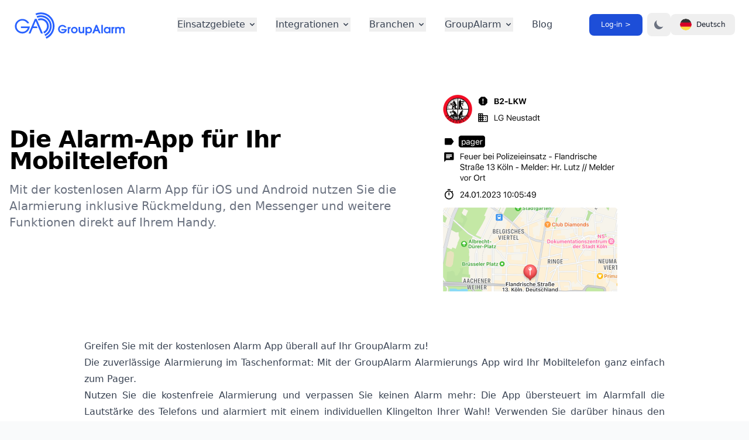

--- FILE ---
content_type: text/html; charset=utf-8
request_url: https://www.groupalarm.com/features/alarm-app/
body_size: 11827
content:
<!doctype html><html lang=de class=dark><head><meta charset=utf-8><meta name=viewport content="width=device-width,initial-scale=1"><meta name=description content="Mit der kostenlosen Alarm App für iOS und Android nutzen Sie die Alarmierung inklusive Rückmeldung, den Messenger und weitere Funktionen direkt auf Ihrem Handy."><meta name=author content="cubos Internet GmbH - GroupAlarm"><meta name=generator content="Hugo 0.138.0"><title>Die Alarm-App für Ihr Mobiltelefon | GroupAlarm</title>
<link rel=canonical href=/features/alarm-app/><link rel=stylesheet href=/app.css><link rel=apple-touch-icon sizes=180x180 href=/favicon/logo_192.png><link rel=icon type=image/png sizes=32x32 href=/favicon/favicon.png><link rel=icon type=image/png href=/favicon/favicon.ico><link rel=mask-icon href=/favicon/logo.svg color=#5bbad5><meta name=msapplication-TileColor content="#ffffff"><meta name=theme-color content="#ffffff"><script type="b26865871b4e2be05cb88fe6-text/javascript">localStorage.getItem("color-theme")==="dark"||!("color-theme"in localStorage)&&window.matchMedia("(prefers-color-scheme: dark)").matches?document.documentElement.classList.add("dark"):document.documentElement.classList.remove("dark")</script></head><body class="bg-gray-50 dark:bg-gray-800"><div class="flex flex-col min-h-screen bg-white dark:bg-gray-900"><header class="top-0 z-40 flex-none mx-auto w-full bg-white dark:bg-gray-900"><nav class="bg-white border-gray-200 px-4 lg:px-6 py-2.5 dark:bg-gray-800"><div class="flex flex-wrap justify-between items-center mx-auto max-w-screen-xl"><a href=/ class="flex items-center"><img src=/images/logo.svg class="mr-6 h-6 sm:h-16" alt="GroupAlarm Logo"></a><div class="flex items-center lg:order-2"><a href=https://app.groupalarm.com/ class="text-white bg-primary-700 hover:bg-primary-800 focus:ring-4 focus:ring-primary-300 font-medium rounded-lg text-sm px-4 py-2 lg:px-5 lg:py-2.5 mr-2 dark:bg-primary-600 dark:hover:bg-primary-700 focus:outline-none dark:focus:ring-primary-800">Log-in
></a>
<button data-collapse-toggle=mobile-menu-2 type=button class="inline-flex items-center p-2 ml-1 text-sm text-gray-500 rounded-lg lg:hidden hover:bg-gray-100 focus:outline-none focus:ring-2 focus:ring-gray-200 dark:text-gray-400 dark:hover:bg-gray-700 dark:focus:ring-gray-600" aria-controls=mobile-menu-2 aria-expanded=false>
<span class=sr-only>Menü
</span><svg class="w-6 h-6" fill="currentcolor" viewBox="0 0 20 20"><path fill-rule="evenodd" d="M3 5a1 1 0 011-1h12a1 1 0 110 2H4A1 1 0 013 5zm0 5a1 1 0 011-1h12a1 1 0 110 2H4a1 1 0 01-1-1zm0 5a1 1 0 011-1h12a1 1 0 110 2H4a1 1 0 01-1-1z" clip-rule="evenodd"/></svg>
<svg class="hidden w-6 h-6" fill="currentcolor" viewBox="0 0 20 20"><path fill-rule="evenodd" d="M4.293 4.293a1 1 0 011.414.0L10 8.586l4.293-4.293a1 1 0 111.414 1.414L11.414 10l4.293 4.293a1 1 0 01-1.414 1.414L10 11.414l-4.293 4.293a1 1 0 01-1.414-1.414L8.586 10 4.293 5.707a1 1 0 010-1.414z" clip-rule="evenodd"/></svg>
</button>
<button aria-label="Switch Dark-Mode" id=theme-toggle type=button class="text-gray-500 dark:text-gray-400 hover:bg-gray-100 dark:hover:bg-gray-700 focus:outline-none focus:ring-4 focus:ring-gray-200 dark:focus:ring-gray-700 rounded-lg text-sm p-2.5">
<svg id="theme-toggle-dark-icon" class="hidden w-5 h-5" fill="currentcolor" viewBox="0 0 20 20"><path d="M17.293 13.293A8 8 0 016.707 2.707a8.001 8.001.0 1010.586 10.586z"/></svg>
<svg id="theme-toggle-light-icon" class="hidden w-5 h-5" fill="currentcolor" viewBox="0 0 20 20"><path d="M10 2a1 1 0 011 1v1A1 1 0 119 4V3a1 1 0 011-1zm4 8a4 4 0 11-8 0 4 4 0 018 0zm-.464 4.95.707.707a1 1 0 001.414-1.414l-.707-.707a1 1 0 00-1.414 1.414zm2.12-10.607a1 1 0 010 1.414l-.706.707A1 1 0 1113.536 5.05l.707-.707a1 1 0 011.414.0zM17 11a1 1 0 100-2h-1a1 1 0 100 2h1zm-7 4a1 1 0 011 1v1a1 1 0 11-2 0v-1a1 1 0 011-1zM5.05 6.464A1 1 0 106.465 5.05l-.708-.707A1 1 0 004.343 5.757l.707.707zm1.414 8.486-.707.707a1 1 0 01-1.414-1.414l.707-.707a1 1 0 011.414 1.414zM4 11a1 1 0 100-2H3a1 1 0 000 2h1z" fill-rule="evenodd" clip-rule="evenodd"/></svg>
</button>
<button type=button data-dropdown-toggle=language-dropdown-menu class="inline-flex items-center font-medium justify-center px-4 py-2 text-sm text-gray-900 dark:text-white rounded-lg cursor-pointer hover:bg-gray-100 dark:hover:bg-gray-700 dark:hover:text-white">
<svg class="mr-2 w-5 h-5 rounded-full me-3" viewBox="0 0 512 512"><mask id="a"><circle cx="256" cy="256" r="256" fill="#fff"/></mask><g mask="url(#a)"><path fill="#ffda44" d="m0 345 256.7-25.5L512 345v167H0z"/><path fill="#d80027" d="m0 167 255-23 257 23v178H0z"/><path fill="#333" d="M0 0h512v167H0z"/></g></svg>
Deutsch</button><div class="z-50 hidden my-4 text-base list-none bg-white divide-y divide-gray-100 rounded-lg shadow dark:bg-gray-700" id=language-dropdown-menu><ul class="py-2 font-medium" role=none><li><a href=/ class="block px-4 py-2 text-sm text-gray-700 hover:bg-gray-100 dark:text-gray-400 dark:hover:bg-gray-600 dark:hover:text-white" role=menuitem><div class="inline-flex items-center"><svg class="mr-2 w-5 h-5 rounded-full me-3" viewBox="0 0 512 512"><mask id="a"><circle cx="256" cy="256" r="256" fill="#fff"/></mask><g mask="url(#a)"><path fill="#ffda44" d="m0 345 256.7-25.5L512 345v167H0z"/><path fill="#d80027" d="m0 167 255-23 257 23v178H0z"/><path fill="#333" d="M0 0h512v167H0z"/></g></svg>
Deutsch</div></a></li><li><a href=/en/ class="block px-4 py-2 text-sm text-gray-700 hover:bg-gray-100 dark:text-gray-400 dark:hover:bg-gray-600 dark:hover:text-white" role=menuitem><div class="inline-flex items-center"><svg class="mr-2 w-5 h-5 rounded-full me-3" viewBox="0 0 512 512"><mask id="a"><circle cx="256" cy="256" r="256" fill="#fff"/></mask><g mask="url(#a)"><path fill="#eee" d="M256 0h256v64l-32 32 32 32v64l-32 32 32 32v64l-32 32 32 32v64l-256 32L0 448v-64l32-32-32-32v-64z"/><path fill="#d80027" d="M224 64h288v64H224zm0 128h288v64H256zM0 320h512v64H0zm0 128h512v64H0z"/><path fill="#0052b4" d="M0 0h256v256H0z"/><path fill="#eee" d="m187 243 57-41h-70l57 41-22-67zm-81 0 57-41H93l57 41-22-67zm-81 0 57-41H12l57 41-22-67zm162-81 57-41h-70l57 41-22-67zm-81 0 57-41H93l57 41-22-67zm-81 0 57-41H12l57 41-22-67zm162-82 57-41h-70l57 41-22-67zm-81 0 57-41H93l57 41-22-67zm-81 0 57-41H12l57 41-22-67z"/></g></svg>
English</div></a></li><li><a href=/fr/ class="block px-4 py-2 text-sm text-gray-700 hover:bg-gray-100 dark:text-gray-400 dark:hover:bg-gray-600 dark:hover:text-white" role=menuitem><div class="inline-flex items-center"><svg class="mr-2 w-5 h-5 rounded-full me-3" viewBox="0 0 512 512"><mask id="a"><circle cx="256" cy="256" r="256" fill="#fff"/></mask><g mask="url(#a)"><path fill="#eee" d="M167 0h178l25.9 252.3L345 512H167l-29.8-253.4z"/><path fill="#0052b4" d="M0 0h167v512H0z"/><path fill="#d80027" d="M345 0h167v512H345z"/></g></svg></div>Français</a></li></ul></div></div><div class="z-20 hidden justify-between items-center w-full lg:flex lg:w-auto lg:order-1" id=mobile-menu-2><ul class="flex flex-col mt-4 font-medium lg:flex-row lg:space-x-8 lg:mt-0"><li><button id=gebiete-menu-button data-dropdown-toggle=gebiete-menu class="flex justify-between items-center py-2 pr-4 pl-3 w-full font-medium text-gray-700 border-b border-gray-100 lg:w-auto hover:bg-gray-50 lg:hover:bg-transparent lg:border-0 lg:hover:text-primary-600 lg:p-0 dark:text-gray-400 lg:dark:hover:text-primary-500 dark:hover:bg-gray-700 dark:hover:text-white lg:dark:hover:bg-transparent dark:border-gray-700">Einsatzgebiete<svg class="ml-1 w-5 h-5 lg:w-4 lg:h-4" fill="currentcolor" viewBox="0 0 20 20"><path fill-rule="evenodd" d="M5.293 7.293a1 1 0 011.414.0L10 10.586l3.293-3.293a1 1 0 111.414 1.414l-4 4a1 1 0 01-1.414.0l-4-4a1 1 0 010-1.414z" clip-rule="evenodd"/></svg></button><div id=gebiete-menu class="grid hidden absolute z-10 w-full bg-white border border-gray-100 shadow-md dark:border-gray-700 lg:rounded-lg lg:w-auto lg:grid-cols-3 dark:bg-gray-700"><div class="p-2 text-gray-900 bg-white lg:rounded-lg dark:text-white lg:col-span-2 dark:bg-gray-800"><ul><li><a href=/bos/alarmierung-ueber-mobilfunk/ class="flex items-center p-3 rounded-lg hover:bg-gray-50 dark:hover:bg-gray-700"><div class="p-2 mr-4 bg-white rounded-lg shadow dark:bg-gray-700"><svg class="w-6 h-6" fill="none" stroke="currentcolor" viewBox="0 0 24 24"><path stroke-linecap="round" stroke-linejoin="round" stroke-width="2" d="M5.636 18.364a9 9 0 010-12.728m12.728.0a9 9 0 010 12.728m-9.9-2.829a5 5 0 010-7.07m7.072.0a5 5 0 010 7.07M13 12a1 1 0 11-2 0 1 1 0 012 0z"/></svg></div><div><div class=font-semibold>Primäre Alarmierung</div><div class="text-sm font-light text-gray-500 dark:text-gray-400">Sichere Alarmierung über Mobilfunk</div></div></a></li><li><a href=/bos/leitstelle/ class="flex items-center p-3 rounded-lg hover:bg-gray-50 dark:hover:bg-gray-700"><div class="p-2 mr-4 bg-white rounded-lg shadow dark:bg-gray-700"><svg class="w-6 h-6" fill="none" stroke="currentcolor" viewBox="0 0 24 24"><path stroke-linecap="round" stroke-linejoin="round" stroke-width="2" d="M9 12l2 2 4-4m5.618-4.016A11.955 11.955.0 0112 2.944a11.955 11.955.0 01-8.618 3.04A12.02 12.02.0 003 9c0 5.591 3.824 10.29 9 11.622 5.176-1.332 9-6.03 9-11.622.0-1.042-.133-2.052-.382-3.016z"/></svg></div><div><div class=font-semibold>Rückfallebene</div><div class="text-sm font-light text-gray-500 dark:text-gray-400">Bestehende Systeme absichern und erweitern</div></div></a></li><li><a href=/bos/feuerwehr-alarmierung/ class="flex items-center p-3 rounded-lg hover:bg-gray-50 dark:hover:bg-gray-700"><div class="p-2 mr-4 bg-white rounded-lg shadow dark:bg-gray-700"><svg class="w-6 h-6" fill="none" stroke="currentcolor" viewBox="0 0 24 24"><path stroke-linecap="round" stroke-linejoin="round" stroke-width="2" d="M17.657 18.657A8 8 0 016.343 7.343S7 9 9 10c0-2 .5-5 2.986-7C14 5 16.09 5.777 17.656 7.343A7.975 7.975.0 0120 13a7.975 7.975.0 01-2.343 5.657z"/><path stroke-linecap="round" stroke-linejoin="round" stroke-width="2" d="M9.879 16.121A3 3 0 1012.015 11L11 14H9c0 .768.293 1.536.879 2.121z"/></svg></div><div><div class=font-semibold>Handy-Alarmierung</div><div class="text-sm font-light text-gray-500 dark:text-gray-400">Alarmierung und digitaler Alltag per App</div></div></a></li><li><a href=/bos/alarmierung-werkfeuerwehr/ class="flex items-center p-3 rounded-lg hover:bg-gray-50 dark:hover:bg-gray-700"><div class="p-2 mr-4 bg-white rounded-lg shadow dark:bg-gray-700"><svg class="w-6 h-6" fill="none" stroke="currentcolor" viewBox="0 0 24 24"><path stroke-linecap="round" stroke-linejoin="round" stroke-width="2" d="M19 21V5a2 2 0 00-2-2H7A2 2 0 005 5v16m14 0h2m-2 0h-5m-9 0H3m2 0h5M9 7h1m-1 4h1m4-4h1m-1 4h1m-5 10v-5a1 1 0 011-1h2a1 1 0 011 1v5m-4 0h4"/></svg></div><div><div class=font-semibold>Werk-/Betriebsfeuerwehren</div><div class="text-sm font-light text-gray-500 dark:text-gray-400">Alarmierung am Standort und darüber hinaus</div></div></a></li></ul></div><div class="py-5 px-5 bg-gray-50 lg:rounded-lg lg:col-span-1 dark:bg-gray-700"><h3 class="mb-4 text-sm font-semibold text-gray-900 dark:text-white">Anwendungsfälle</h3><ul class="space-y-4 text-sm text-gray-500 dark:text-gray-400"><li><a href=/anwendungsfaelle/krisenstab/ class="hover:text-primary-600 dark:hover:text-primary-500">Krisenstab</a></li><li><a href=/anwendungsfaelle/alleinarbeit/ class="hover:text-primary-600 dark:hover:text-primary-500">Alleinarbeit</a></li><li><a href=/anwendungsfaelle/stilleralarm/ class="hover:text-primary-600 dark:hover:text-primary-500">Stiller
Alarm</a></li><li><a href=/anwendungsfaelle/it_incident_management/ class="hover:text-primary-600 dark:hover:text-primary-500">IT Incident
Management</a></li><li><a href=/anwendungsfaelle/maschinenueberwachung/ class="hover:text-primary-600 dark:hover:text-primary-500">Maschinenüberwachung</a></li><li><a href=/anwendungsfaelle/brandmeldung/ class="hover:text-primary-600 dark:hover:text-primary-500">Brandmeldung</a></li><li><a href=/anwendungsfaelle/hochwasseralarm/ class="hover:text-primary-600 dark:hover:text-primary-500">Hochwasseralarm</a></li><li><a href=/anwendungsfaelle/evakuierung/ class="hover:text-primary-600 dark:hover:text-primary-500">Evakuierung</a></li></ul></div></div></li><li><button id=integrationen-menu-button data-dropdown-toggle=integrationen-menu class="flex justify-between cols-3 items-center py-2 pr-4 pl-3 w-full font-medium text-gray-700 border-b border-gray-100 lg:w-auto hover:bg-gray-50 lg:hover:bg-transparent lg:border-0 lg:hover:text-primary-600 lg:p-0 dark:text-gray-400 lg:dark:hover:text-primary-500 dark:hover:bg-gray-700 dark:hover:text-white lg:dark:hover:bg-transparent dark:border-gray-700">Integrationen<svg class="ml-1 w-5 h-5 lg:w-4 lg:h-4" fill="currentcolor" viewBox="0 0 20 20"><path fill-rule="evenodd" d="M5.293 7.293a1 1 0 011.414.0L10 10.586l3.293-3.293a1 1 0 111.414 1.414l-4 4a1 1 0 01-1.414.0l-4-4a1 1 0 010-1.414z" clip-rule="evenodd"/></svg></button><div id=integrationen-menu class="grid hidden absolute z-10 w-full bg-white border border-gray-100 shadow-md dark:border-gray-700 lg:rounded-lg lg:w-auto lg:grid-cols-3 dark:bg-gray-700"><div class="p-2 text-gray-900 bg-white lg:rounded-lg dark:text-white lg:col-span-2 dark:bg-gray-800"><ul><li class=align-top><a href=/integration/ class="flex valign-top items-center p-3 rounded-lg hover:bg-gray-50 dark:hover:bg-gray-700"><div class="p-2 top-0 mr-4 bg-white rounded-lg shadow dark:bg-gray-700"><svg class="w-6 h-6" fill="currentcolor" viewBox="0 0 20 20"><path d="M8 5a1 1 0 100 2h5.586l-1.293 1.293a1 1 0 001.414 1.414l3-3a1 1 0 000-1.414l-3-3a1 1 0 10-1.414 1.414L13.586 5H8zm4 10a1 1 0 100-2H6.414l1.293-1.293a1 1 0 10-1.414-1.414l-3 3a1 1 0 000 1.414l3 3a1 1 0 001.414-1.414L6.414 15H12z"/></svg></svg></div><div><div class=font-semibold>50+ Integrationen</div><div class="text-sm font-light text-gray-500 dark:text-gray-400">GroupAlarm lässt sich in Ihre alltäglichen Tools integrieren.<br><br><ul style=list-style-type:disc;margin-left:2em class=leading-5><li>Leitstellensoftware</li><li>Gefahrenmanagementsystemen</li><li>Gebäudemanagement</li><li>IT-Monitoring</li><li>IoT-Geräte</li><li>DevOps-Plattformen</li><li>generische REST-Schnittstellen</li></ul></div></div></a></li></ul></div><div class="py-5 px-5 bg-gray-50 lg:rounded-lg lg:col-span-1 dark:bg-gray-700"><h3 class="mb-4 text-sm font-semibold text-gray-900 dark:text-white">Ausgewählte Integrationen</h3><ul class="space-y-5 justify-center text-center text-tiny text-gray-500 dark:text-gray-400"><li class="justify-center w-full"><a href=/integration/cobraise/ class="hover:text-primary-600 dark:hover:text-primary-500"><img class="mx-auto object-scale-down h-6 w-18" src=/images/integrations/logos/cobraise.svgz></a></li><li><a href=/integration/amedata/ class="hover:text-primary-600 dark:hover:text-primary-500"><img class="mx-auto object-scale-down h-6 w-18" src=/images/integrations/logos/amefire.svg></a></li><li><a href=/integration/fireboard/ class="hover:text-primary-600 dark:hover:text-primary-500"><img class="mx-auto object-scale-down h-6 w-18" src=/images/integrations/logos/fireboard.svg></a></li><li><a href=/integration/celioscks/ class="hover:text-primary-600 dark:hover:text-primary-500"><img class="mx-auto object-scale-down h-6 w-18" src=/images/integrations/logos/celioscks.svg></a></li><li><a href=/integration/lupus/ class="hover:text-primary-600 dark:hover:text-primary-500"><img class="mx-auto object-scale-down h-6 w-18" src=/images/integrations/logos/lupus.svg></a></li><li><a href=/integration/grafana/ class="hover:text-primary-600 dark:hover:text-primary-500"><img class="mx-auto object-scale-down h-6 w-18" src=/images/integrations/logos/grafana.svg></a></li><li><a href=/integration/tetracontrol/ class="hover:text-primary-600 dark:hover:text-primary-500"><img class="mx-auto object-scale-down h-6 w-18" src=/images/integrations/logos/tetracontrol.svg></a></li></ul></div></div></li><li><button id=branchen-menu-button data-dropdown-toggle=branchen-menu class="flex justify-between items-center py-2 pr-4 pl-3 w-full font-medium text-gray-700 border-b border-gray-100 lg:w-auto hover:bg-gray-50 lg:hover:bg-transparent lg:border-0 lg:hover:text-primary-600 lg:p-0 dark:text-gray-400 lg:dark:hover:text-primary-500 dark:hover:bg-gray-700 dark:hover:text-white lg:dark:hover:bg-transparent dark:border-gray-700">Branchen<svg class="ml-1 w-5 h-5 lg:w-4 lg:h-4" fill="currentcolor" viewBox="0 0 20 20"><path fill-rule="evenodd" d="M5.293 7.293a1 1 0 011.414.0L10 10.586l3.293-3.293a1 1 0 111.414 1.414l-4 4a1 1 0 01-1.414.0l-4-4a1 1 0 010-1.414z" clip-rule="evenodd"/></svg></button><div id=branchen-menu class="grid hidden absolute z-10 w-full bg-white border border-gray-100 shadow-md dark:border-gray-700 lg:rounded-lg lg:w-auto lg:grid-cols-1 dark:bg-gray-700"><div class="p-2 text-gray-900 bg-white lg:rounded-lg dark:text-white lg:col-span-2 dark:bg-gray-800"><ul><li><a href=/industrie/ class="flex items-center p-3 rounded-lg hover:bg-gray-50 dark:hover:bg-gray-700"><div class="p-2 mr-4 bg-white rounded-lg shadow dark:bg-gray-700"><svg class="w-6 h-6" fill="none" stroke="currentcolor" stroke-width="1.5" viewBox="0 0 24 24" aria-hidden="true"><path stroke-linecap="round" stroke-linejoin="round" d="M2.25 21h19.5m-18-18v18m10.5-18v18m6-13.5V21M6.75 6.75h.75m-.75 3h.75m-.75 3h.75m3-6h.75m-.75 3h.75m-.75 3h.75M6.75 21v-3.375c0-.621.504-1.125 1.125-1.125h2.25c.621.0 1.125.504 1.125 1.125V21M3 3h12m-.75 4.5H21m-3.75 3.75h.008v.008h-.008v-.008zm0 3h.008v.008h-.008v-.008zm0 3h.008v.008h-.008v-.008z"/></svg></div><div><div class=font-semibold>Industrie</div><div class="text-sm font-light text-gray-500 dark:text-gray-400">Fertigung, Bauwesen, KRITIS</div></div></a></li><li><a href=/oeffentlichersektor/ class="flex items-center p-3 rounded-lg hover:bg-gray-50 dark:hover:bg-gray-700"><div class="p-2 mr-4 bg-white rounded-lg shadow dark:bg-gray-700"><svg class="w-6 h-6" fill="none" stroke="currentcolor" viewBox="0 0 24 24"><path stroke-linecap="round" stroke-linejoin="round" stroke-width="2" d="M8 14v3m4-3v3m4-3v3M3 21h18M3 10h18M3 7l9-4 9 4M4 10h16v11H4V10z"/></svg></div><div><div class=font-semibold>Öffentliche Einrichtungen</div><div class="text-sm font-light text-gray-500 dark:text-gray-400">Feuerwehren, Verwaltungen, Behörden</div></div></a></li><li><a href=/einzelhandel/ class="flex items-center p-3 rounded-lg hover:bg-gray-50 dark:hover:bg-gray-700"><div class="p-2 mr-4 bg-white rounded-lg shadow dark:bg-gray-700"><svg class="w-6 h-6" fill="none" stroke="currentcolor" stroke-width="1.5" viewBox="0 0 24 24" aria-hidden="true"><path stroke-linecap="round" stroke-linejoin="round" d="M2.25 3h1.386c.51.0.955.343 1.087.835l.383 1.437M7.5 14.25a3 3 0 00-3 3h15.75m-12.75-3h11.218c1.121-2.3 2.1-4.684 2.924-7.138A60.114 60.114.0 005.106 5.272M7.5 14.25 5.106 5.272M6 20.25a.75.75.0 11-1.5.0.75.75.0 011.5.0zm12.75.0a.75.75.0 11-1.5.0.75.75.0 011.5.0z"/></svg></div><div><div class=font-semibold>Einzelhandel</div><div class="text-sm font-light text-gray-500 dark:text-gray-400">Supermärkte, Malls und Einzelhandel</div></div></a></li><li><a href=/transport/ class="flex items-center p-3 rounded-lg hover:bg-gray-50 dark:hover:bg-gray-700"><div class="p-2 mr-4 bg-white rounded-lg shadow dark:bg-gray-700"><svg class="w-6 h-6" class="ionicon" viewBox="0 0 512 512"><path d="M461.93 261.05c-2-4.76-6.71-7.83-11.67-9.49l-187.18-74.48a23.78 23.78.0 00-14.17.0l-187 74.52c-5 1.56-9.83 4.77-11.81 9.53s-2.94 9.37-1 15.08l46.53 119.15a7.46 7.46.0 007.47 4.64c26.69-1.68 50.31-15.23 68.38-32.5a7.66 7.66.0 0110.49.0C201.29 386 227 4e2 256 4e2s54.56-14 73.88-32.54a7.67 7.67.0 0110.5.0c18.07 17.28 41.69 30.86 68.38 32.54a7.45 7.45.0 007.46-4.61l46.7-119.16c1.98-4.78.99-10.41-.99-15.18z" fill="none" stroke="currentcolor" stroke-miterlimit="10" stroke-width="32"/><path d="M416 473.14a6.84 6.84.0 00-3.56-6c-27.08-14.55-51.77-36.82-62.63-48a10.05 10.05.0 00-12.72-1.51c-50.33 32.42-111.61 32.44-161.95.05a10.09 10.09.0 00-12.82 1.56c-10.77 11.28-35.19 33.3-62.43 47.75A7.15 7.15.0 0096 472.72a6.73 6.73.0 007.92 7.15c20.85-4.18 41-13.68 60.2-23.83a8.71 8.71.0 018-.06A185.14 185.14.0 00340 456a8.82 8.82.0 018.09.06c19.1 10 39.22 19.59 60 23.8a6.72 6.72.0 007.95-6.71z"/><path d="M320 96V72a24.07 24.07.0 00-24-24h-80a24.07 24.07.0 00-24 24v24M416 233v-89a48.14 48.14.0 00-48-48H144a48.14 48.14.0 00-48 48v92m160-52.4v212.85" fill="none" stroke="currentcolor" stroke-linecap="round" stroke-linejoin="round" stroke-width="32"/></svg></div><div><div class=font-semibold>Transport</div><div class="text-sm font-light text-gray-500 dark:text-gray-400">ÖPNV, Flughäfen, Güterverkehr</div></div></a></li><li><a href=/finanzen/ class="flex items-center p-3 rounded-lg hover:bg-gray-50 dark:hover:bg-gray-700"><div class="p-2 mr-4 bg-white rounded-lg shadow dark:bg-gray-700"><svg class="w-6 h-6" fill="none" stroke="currentcolor" stroke-width="1.5" viewBox="0 0 24 24" aria-hidden="true"><path stroke-linecap="round" stroke-linejoin="round" d="M2.25 18.75a60.07 60.07.0 0115.797 2.101c.727.198 1.453-.342 1.453-1.096V18.75M3.75 4.5v.75A.75.75.0 013 6h-.75m0 0v-.375c0-.621.504-1.125 1.125-1.125H20.25M2.25 6v9m18-10.5v.75c0 .414.336.75.75.75h.75m-1.5-1.5h.375c.621.0 1.125.504 1.125 1.125v9.75c0 .621-.504 1.125-1.125 1.125h-.375m1.5-1.5H21a.75.75.0 00-.75.75v.75m0 0H3.75m0 0h-.375A1.125 1.125.0 012.25 15.375V15m1.5 1.5v-.75A.75.75.0 003 15h-.75M15 10.5a3 3 0 11-6 0 3 3 0 016 0zm3 0h.008v.008H18V10.5zm-12 0h.008v.008H6V10.5z"/></svg></div><div><div class=font-semibold>Finanzsektor</div><div class="text-sm font-light text-gray-500 dark:text-gray-400">Banken, Aktienhändler, Versicherungen</div></div></a></li><li><a href=/tourismus/ class="flex items-center p-3 rounded-lg hover:bg-gray-50 dark:hover:bg-gray-700"><div class="p-2 mr-4 bg-white rounded-lg shadow dark:bg-gray-700"><svg class="w-6 h-6" fill="none" stroke="currentcolor" stroke-width="1.5" viewBox="0 0 24 24" aria-hidden="true"><path stroke-linecap="round" stroke-linejoin="round" d="M15.182 15.182a4.5 4.5.0 01-6.364.0M21 12A9 9 0 113 12a9 9 0 0118 0zM9.75 9.75c0 .414-.168.75-.375.75S9 10.164 9 9.75 9.168 9 9.375 9s.375.336.375.75zm-.375.0h.008v.015h-.008V9.75zm5.625.0c0 .414-.168.75-.375.75s-.375-.336-.375-.75.168-.75.375-.75.375.336.375.75zm-.375.0h.008v.015h-.008V9.75z"/></svg></div><div><div class=font-semibold>Tourismus und Gastgewerbe</div><div class="text-sm font-light text-gray-500 dark:text-gray-400">Hotels, Restaurants, Freizeitparks</div></div></a></li><li><a href=/gesundheitswesen/ class="flex items-center p-3 rounded-lg hover:bg-gray-50 dark:hover:bg-gray-700"><div class="p-2 mr-4 bg-white rounded-lg shadow dark:bg-gray-700"><svg class="w-6 h-6" fill="none" stroke="currentcolor" viewBox="0 0 24 24"><path stroke-linecap="round" stroke-linejoin="round" stroke-width="2" d="M4.318 6.318a4.5 4.5.0 000 6.364L12 20.364l7.682-7.682a4.5 4.5.0 00-6.364-6.364L12 7.636l-1.318-1.318a4.5 4.5.0 00-6.364.0z"/></svg></div><div><div class=font-semibold>Gesundheitswesen</div><div class="text-sm font-light text-gray-500 dark:text-gray-400">Krankenhäuser, Pflegedienste, Arztpraxen</div></div></a></li></ul></div></div></li><li><button id=ga-menu-button data-dropdown-toggle=ga-menu class="flex justify-between items-center py-2 pr-4 pl-3 w-full font-medium text-gray-700 border-b border-gray-100 lg:w-auto hover:bg-gray-50 lg:hover:bg-transparent lg:border-0 lg:hover:text-primary-600 lg:p-0 dark:text-gray-400 lg:dark:hover:text-primary-500 dark:hover:bg-gray-700 dark:hover:text-white lg:dark:hover:bg-transparent dark:border-gray-700">GroupAlarm<svg class="ml-1 w-5 h-5 lg:w-4 lg:h-4" fill="currentcolor" viewBox="0 0 20 20"><path fill-rule="evenodd" d="M5.293 7.293a1 1 0 011.414.0L10 10.586l3.293-3.293a1 1 0 111.414 1.414l-4 4a1 1 0 01-1.414.0l-4-4a1 1 0 010-1.414z" clip-rule="evenodd"/></svg></button><div id=ga-menu class="grid hidden absolute z-10 w-full bg-white border border-gray-100 shadow-md dark:border-gray-700 lg:rounded-lg lg:w-auto lg:grid-cols-3 dark:bg-gray-700"><div class="p-2 text-gray-900 bg-white lg:rounded-lg dark:text-white lg:col-span-2 dark:bg-gray-800"><ul><li><a href=/cloud-plattform/ class="flex items-center p-3 rounded-lg hover:bg-gray-50 dark:hover:bg-gray-700"><div class="p-2 mr-4 bg-white rounded-lg shadow dark:bg-gray-700"><svg class="w-6 h-6" fill="none" stroke="currentcolor" viewBox="0 0 24 24"><path stroke-linecap="round" stroke-linejoin="round" stroke-width="2" d="M9 12l2 2 4-4m5.618-4.016A11.955 11.955.0 0112 2.944a11.955 11.955.0 01-8.618 3.04A12.02 12.02.0 003 9c0 5.591 3.824 10.29 9 11.622 5.176-1.332 9-6.03 9-11.622.0-1.042-.133-2.052-.382-3.016z"/></svg></div><div><div class=font-semibold>Cloud-Plattform</div><div class="text-sm font-light text-gray-500 dark:text-gray-400">Hochverfügbar und Skalierbar</div></div></a></li><li><a href=/sicherheit/ class="flex items-center p-3 rounded-lg hover:bg-gray-50 dark:hover:bg-gray-700"><div class="p-2 mr-4 bg-white rounded-lg shadow dark:bg-gray-700"><svg class="w-6 h-6" fill="none" stroke="currentcolor" viewBox="0 0 24 24"><path d="M12 14l9-5-9-5-9 5 9 5z"/><path d="M12 14l6.16-3.422a12.083 12.083.0 01.665 6.479A11.952 11.952.0 0012 20.055a11.952 11.952.0 00-6.824-2.998 12.078 12.078.0 01.665-6.479L12 14z"/><path stroke-linecap="round" stroke-linejoin="round" stroke-width="2" d="M12 14l9-5-9-5-9 5 9 5zm0 0 6.16-3.422a12.083 12.083.0 01.665 6.479A11.952 11.952.0 0012 20.055a11.952 11.952.0 00-6.824-2.998 12.078 12.078.0 01.665-6.479L12 14zm-4 6v-7.5l4-2.222"/></svg></div><div><div class=font-semibold>Sicherheit</div><div class="text-sm font-light text-gray-500 dark:text-gray-400">Zertifizierungen & Mitgliedschaften</div></div></a></li><li><a href=/preise/ class="flex items-center p-3 rounded-lg hover:bg-gray-50 dark:hover:bg-gray-700"><div class="p-2 mr-4 bg-white rounded-lg shadow dark:bg-gray-700"><svg class="w-6 h-6" fill="none" stroke="currentcolor" viewBox="0 0 24 24"><path stroke-linecap="round" stroke-linejoin="round" stroke-width="2" d="M14.121 15.536c-1.171 1.952-3.07 1.952-4.242.0-1.172-1.953-1.172-5.119.0-7.072 1.171-1.952 3.07-1.952 4.242.0M8 10.5h4m-4 3h4m9-1.5A9 9 0 113 12a9 9 0 0118 0z"/></svg></div><div><div class=font-semibold>Preise</div><div class="text-sm font-light text-gray-500 dark:text-gray-400">Transparent und fair.</div></div></a></li><li><a href=/dokumente/ class="flex items-center p-3 rounded-lg hover:bg-gray-50 dark:hover:bg-gray-700"><div class="p-2 mr-4 bg-white rounded-lg shadow dark:bg-gray-700"><svg class="w-6 h-6" fill="none" stroke="currentcolor" viewBox="0 0 24 24"><path stroke-linecap="round" stroke-linejoin="round" stroke-width="2" d="M10.325 4.317c.426-1.756 2.924-1.756 3.35.0a1.724 1.724.0 002.573 1.066c1.543-.94 3.31.826 2.37 2.37a1.724 1.724.0 001.065 2.572c1.756.426 1.756 2.924.0 3.35a1.724 1.724.0 00-1.066 2.573c.94 1.543-.826 3.31-2.37 2.37a1.724 1.724.0 00-2.572 1.065c-.426 1.756-2.924 1.756-3.35.0a1.724 1.724.0 00-2.573-1.066c-1.543.94-3.31-.826-2.37-2.37a1.724 1.724.0 00-1.065-2.572c-1.756-.426-1.756-2.924.0-3.35a1.724 1.724.0 001.066-2.573c-.94-1.543.826-3.31 2.37-2.37.996.608 2.296.07 2.572-1.065z"/><path stroke-linecap="round" stroke-linejoin="round" stroke-width="2" d="M15 12a3 3 0 11-6 0 3 3 0 016 0z"/></svg></div><div><div class=font-semibold>Digitale Flyer</div><div class="text-sm font-light text-gray-500 dark:text-gray-400">PDF
Dokumente statt Papierkram</div></div></a></li><li><a href=/presse/ class="flex items-center p-3 rounded-lg hover:bg-gray-50 dark:hover:bg-gray-700"><div class="p-2 mr-4 bg-white rounded-lg shadow dark:bg-gray-700"><svg class="w-6 h-6" fill="currentcolor" viewBox="0 0 20 20"><path fill-rule="evenodd" d="M2 5a2 2 0 012-2h8a2 2 0 012 2v10a2 2 0 002 2H4a2 2 0 01-2-2V5zm3 1h6v4H5V6zm6 6H5v2h6v-2z" clip-rule="evenodd"/><path d="M15 7h1a2 2 0 012 2v5.5a1.5 1.5.0 01-3 0V7z"/></svg></div><div><div class=font-semibold>Presse</div><div class="text-sm font-light text-gray-500 dark:text-gray-400">Neuigkeiten und Ressourcen</div></div></a></li><li><a href=/labor/ class="flex items-center p-3 rounded-lg hover:bg-gray-50 dark:hover:bg-gray-700"><div class="p-2 mr-4 bg-white rounded-lg shadow dark:bg-gray-700"><svg class="w-6 h-6" fill="none" stroke="currentcolor" viewBox="0 0 24 24"><path stroke-linecap="round" stroke-linejoin="round" stroke-width="2" d="M19.428 15.428a2 2 0 00-1.022-.547l-2.387-.477a6 6 0 00-3.86.517l-.318.158a6 6 0 01-3.86.517L6.05 15.21a2 2 0 00-1.806.547M8 4h8l-1 1v5.172a2 2 0 00.586 1.414l5 5c1.26 1.26.367 3.414-1.415 3.414H4.828c-1.782.0-2.674-2.154-1.414-3.414l5-5A2 2 0 009 10.172V5L8 4z"/></svg></div><div><div class=font-semibold>Labor</div><div class="text-sm font-light text-gray-500 dark:text-gray-400">Ideen aus dem GroupAlarm Labor</div></div></a></li></ul></div><div class="py-5 px-5 bg-gray-50 lg:rounded-lg lg:col-span-1 dark:bg-gray-700"><h3 class="mb-4 text-sm font-semibold text-gray-900 dark:text-white">Funktionen</h3><ul class="space-y-4 text-sm text-gray-500 dark:text-gray-400"><li><a href=/features/alarm-app/ class="hover:text-primary-600 dark:hover:text-primary-500">App für
iOS/Android</a></li><li><a href=/features/alarmierung/ class="hover:text-primary-600 dark:hover:text-primary-500">Alarmierung</a></li><li><a href=/features/alarmmonitor/ class="hover:text-primary-600 dark:hover:text-primary-500">Alarmmonitor
/ Einsatzdisplay</a></li><li><a href=/features/fred-pager/ class="hover:text-primary-600 dark:hover:text-primary-500">FRED-Pager</a></li><li><a href=/features/messenger/ class="hover:text-primary-600 dark:hover:text-primary-500">Messenger</a></li><li><a href=/features/flow/ class="hover:text-primary-600 dark:hover:text-primary-500">Flows</a></li><li><a href=/features/terminerinnerungen/ class="hover:text-primary-600 dark:hover:text-primary-500">Termine</a></li><li><a href=/features/schichtplaene/ class="hover:text-primary-600 dark:hover:text-primary-500">Schichtpläne</a></li><li><a href=/features/rest-api/ class="hover:text-primary-600 dark:hover:text-primary-500">REST-API</a></li><li><a href=/features/hotline/ class="hover:text-primary-600 dark:hover:text-primary-500">Hotline</a></li><li><a href=/features/einsatztagebuch/ class="hover:text-primary-600 dark:hover:text-primary-500">Tagebücher</a></li></ul></div></div></li><li><a href=/blog class="block py-2 pr-4 pl-3 text-gray-700 border-b border-gray-100 hover:bg-gray-50 lg:hover:bg-transparent lg:border-0 lg:hover:text-primary-600 lg:p-0 dark:text-gray-400 lg:dark:hover:text-primary-500 dark:hover:bg-gray-700 dark:hover:text-white lg:dark:hover:bg-transparent dark:border-gray-700">Blog</a></li></ul></div></div></nav></header><section class="bg-white dark:bg-gray-900"><div class="grid max-w-screen-xl px-4 py-8 mx-auto lg:gap-8 xl:gap-0 lg:py-16 lg:grid-cols-12"><div class="mr-auto place-self-center lg:col-span-7"><h1 class="max-w-2xl mb-4 text-4xl font-extrabold tracking-tight leading-none md:text-5xl xl:text-6xl dark:text-white">Die Alarm-App für Ihr Mobiltelefon</h1><p class="max-w-2xl mb-6 font-light text-gray-500 lg:mb-8 md:text-lg lg:text-xl dark:text-gray-400">Mit der kostenlosen Alarm App für iOS und Android nutzen Sie die Alarmierung inklusive Rückmeldung, den Messenger und weitere Funktionen direkt auf Ihrem Handy.</p></div><div class="hidden lg:mt-0 lg:col-span-5 lg:flex"><img class=lazyload alt="Bild GroupAlarm - Die Alarm-App für Ihr Mobiltelefon" height=350 width=324 data-sizes=auto data-src=/features/alarm-app/detailansicht_groupalarm_alarm_hero_hu7652562061116768405.png></div></div></section><section class="py-2 bg-white lg:py-4 dark:bg-gray-900"><div class="px-4 mx-auto max-w-5xl lg:px-4 text-justify prose dark:prose-invert"><h2 id=greifen-sie-mit-der-kostenlosen-alarm-app-überall-auf-ihr-groupalarm-zu>Greifen Sie mit der kostenlosen Alarm App überall auf Ihr GroupAlarm zu!</h2><p>Die zuverlässige Alarmierung im Taschenformat: Mit der GroupAlarm Alarmierungs App wird Ihr Mobiltelefon ganz einfach zum Pager.<br>Nutzen Sie die kostenfreie Alarmierung und verpassen Sie keinen Alarm mehr: Die App übersteuert im Alarmfall die Lautstärke des Telefons und alarmiert mit einem individuellen Klingelton Ihrer Wahl! Verwenden Sie darüber hinaus den sicheren Messenger, um mit Ihrer Organisation in Kontakt zu bleiben.</p></div></section><section class="bg-white dark:bg-gray-900"><div class="gap-16 items-center py-8 px-4 mx-auto max-w-screen-xl lg:grid lg:grid-cols-2 lg:py-16 lg:px-6"><div class="font-light text-gray-500 sm:text-lg dark:text-gray-400"><h2 class="mb-4 text-4xl tracking-tight font-extrabold text-gray-900 dark:text-white">Auflistung aller Alarme Ihrer Organisationen</h2><p>Direkt beim Start erhalten Sie eine übersichtliche Liste über die Alarme in Ihren Organisationen. Die Alarm App unterscheidet, ob Sie selber alarmiert wurden (&ldquo;Meine Alarme&rdquo;), oder ob weitere Alarme vorliegen (&ldquo;Alle Alarme&rdquo;). Haben Sie einen laufenden Alarm noch nicht beantwortet, erkennen Sie dies an der optischen Hervorhebung.</p></div><div class=mt-8><picture><img class="rounded-lg lazyload mx-auto" alt="Bild GroupAlarm - " height=600 width=277 data-sizes=auto data-src=/features/alarm-app/ios_unanswered_alarms_hu9799812050289906537.png></picture></div></div><div class="gap-16 items-center py-8 px-4 mx-auto max-w-screen-xl lg:grid lg:grid-cols-2 lg:py-16 lg:px-6"><div class="font-light text-gray-500 sm:text-lg dark:text-gray-400"><h2 class="mb-4 text-4xl tracking-tight font-extrabold text-gray-900 dark:text-white">Individuelle Alarmierung</h2><p>Lassen Sie sich per individuellem Klingelton je Organisation alarmieren und erkennen so schon am Ton, wer alarmiert. Die Alarmierung kann die eingestellte Lautstärke des Telefons übersteuern. Wählen Sie aus über 30 Tönen oder verwenden Sie Ihre eigenen.</p></div><div class=mt-8><picture><img class="rounded-lg lazyload mx-auto" alt="Bild GroupAlarm - " height=600 width=277 data-sizes=auto data-src=/features/alarm-app/groupalarm_tonauswahl_hu17085866822881936034.png></picture></div></div><div class="gap-16 items-center py-8 px-4 mx-auto max-w-screen-xl lg:grid lg:grid-cols-2 lg:py-16 lg:px-6"><div class="font-light text-gray-500 sm:text-lg dark:text-gray-400"><h2 class="mb-4 text-4xl tracking-tight font-extrabold text-gray-900 dark:text-white">Detailansicht des Einsatzes</h2><p>In der Detailansicht zum Einsatz sehen Sie das Ereignis (z.B. Brand oder IT-Ausfall) und den zugehörigen Alarmtext, der bis zu 960 Zeichen enthalten kann. Einsatzstichwort, Einsatzort, Adresse mit Kartenansicht und Bemerkungen haben so genug Platz. Sehen Sie ebenso, aus welcher Organisation der Alarm kommt und wann er übermittelt wurde. Eine Alarmierung kann die Koordinaten des Vorfalls enthalten. Diese können optional auch in der Alarmierungs App angezeigt werden. Ein Klick auf die Adresse öffnet direkt die Standard-Navigationsapp des Telefons.</p></div><div class=mt-8><picture><img class="rounded-lg lazyload mx-auto" alt="Bild GroupAlarm - " height=600 width=277 data-sizes=auto data-src=/features/alarm-app/detailansicht_groupalarm_alarm_hu15454738650653751659.png></picture></div></div><div class="gap-16 items-center py-8 px-4 mx-auto max-w-screen-xl lg:grid lg:grid-cols-2 lg:py-16 lg:px-6"><div class="font-light text-gray-500 sm:text-lg dark:text-gray-400"><h2 class="mb-4 text-4xl tracking-tight font-extrabold text-gray-900 dark:text-white">Berechnung der Ankunftszeit</h2><p>Die Alarm App kann bei Zusage zum Alarm automatisch die Wegzeit zur Standortadresse übermitteln. Dazu wird einmalig der aktuelle GPS-Standort verwendet, um auf dem Endgerät selber eine Route zu planen. Übermittelt wird nur die Dauer der Anfahrt. Möchten Sie kein GPS verwenden haben Sie die Möglichkeit, eine eigene Zeit zu übermitteln.</p></div><div class=mt-8><picture><img class="rounded-lg lazyload mx-auto" alt="Bild GroupAlarm - " height=600 width=602 data-sizes=auto data-src=/features/alarm-app/ankunftszeit_automatisch_groupalarm_hu9415687804271240528.png></picture></div></div><div class="gap-16 items-center py-8 px-4 mx-auto max-w-screen-xl lg:grid lg:grid-cols-2 lg:py-16 lg:px-6"><div class="font-light text-gray-500 sm:text-lg dark:text-gray-400"><h2 class="mb-4 text-4xl tracking-tight font-extrabold text-gray-900 dark:text-white">Einsicht in die Rückmeldungen</h2><p>Die Rückmeldungen der alarmierten Kräfte können Sie jederzeit im Reiter &ldquo;Feedback&rdquo; bei der Detailansicht des Alarms sehen. So wissen Sie umgehend, ob Ihnen genug Personal zur Verfügung steht oder nicht. Falls eine Nachalarmierung notwendig wird, können Sie diese direkt in der Alarm App erstellen.</p></div><div class=mt-8><picture><img class="rounded-lg lazyload mx-auto" alt="Bild GroupAlarm - " height=600 width=277 data-sizes=auto data-src=/features/alarm-app/rueckmeldungen_groupalarm_app_hu3829111114906326280.png></picture></div></div><div class="gap-16 items-center py-8 px-4 mx-auto max-w-screen-xl lg:grid lg:grid-cols-2 lg:py-16 lg:px-6"><div class="font-light text-gray-500 sm:text-lg dark:text-gray-400"><h2 class="mb-4 text-4xl tracking-tight font-extrabold text-gray-900 dark:text-white">Terminübersicht</h2><p>Erhalten Sie aus allen Ihren Organisationen die für Sie bestimmten Termine auf das Handy und verwalten Sie ihre Teilnahme. Zusätzlich sehen Sie die Rückmeldung der anderen Personen und weitere Informationen zum Termin, z. B. ob er Online oder vor Ort stattfindet.</p></div><div class=mt-8><picture><img class="rounded-lg lazyload mx-auto" alt="Bild GroupAlarm - " height=600 width=277 data-sizes=auto data-src=/features/alarm-app/termine_uebersicht_hu326694073223443503.png></picture></div></div><div class="gap-16 items-center py-8 px-4 mx-auto max-w-screen-xl lg:grid lg:grid-cols-2 lg:py-16 lg:px-6"><div class="font-light text-gray-500 sm:text-lg dark:text-gray-400"><h2 class="mb-4 text-4xl tracking-tight font-extrabold text-gray-900 dark:text-white">Datenschutz in der Alarm App</h2><p>Selbstverständlich erfüllt die Alarmierungs App alle geltenden Datenschutzanforderungen. GroupAlarm hält sämtlichen Datenverkehr verschlüsselt und versendet keine Nutzdaten über die Netze von Google/Apple. Die Alarme und Nachrichten sind auf Ihrem Telefon verschlüsselt, so dass auch bei Verlust des Gerätes kein Auslesen stattfinden kann. Die Alarmierungsapp können Sie z.B. mit biometrischen Merkmalen zusätzlich vor unbefugten Blicken schützen. Durch das Archivieren von Ereignissen lassen Sie die Daten der Alarmierungen aus den Apps einfach verschwinden.</p></div><div class=mt-8><picture><img class="rounded-lg lazyload mx-auto" alt="Bild GroupAlarm - " height=600 width=277 data-sizes=auto data-src=/features/alarm-app/face_id_datenschutz_groupalarm_app_hu7224661858996970829.png></picture></div></div><div class="gap-16 items-center py-8 px-4 mx-auto max-w-screen-xl lg:grid lg:grid-cols-2 lg:py-16 lg:px-6"><div class="font-light text-gray-500 sm:text-lg dark:text-gray-400"><h2 class="mb-4 text-4xl tracking-tight font-extrabold text-gray-900 dark:text-white">Messenger</h2><p>Innerhalb der Alarmierungs App finden Sie unseren Messenger, mit dem Sie mit Ihrer Organisation in Kontakt bleiben. Lesen Sie mehr über den <a href=/features/messenger/>DSGVO-konformen Messenger in GroupAlarm</a>!</p></div><div class=mt-8><picture><img class="rounded-lg lazyload mx-auto" alt="Bild GroupAlarm - " height=600 width=277 data-sizes=auto data-src=/features/alarm-app/messenger_groupalarm_hu249049836400278724.png></picture></div></div></section><section class="bg-white dark:bg-gray-900"><div class="py-8 px-4 mx-auto max-w-screen-xl sm:py-16 lg:px-6"><div class="mx-auto max-w-screen-sm text-center"><h3 class="mb-4 text-4xl tracking-tight font-extrabold leading-tight text-gray-900 dark:text-white">Die Alarm-App für Ihr Mobiltelefon</h3><a href=https://docs.groupalarm.com/de/article/android-p7elfo/ class="text-white bg-primary-700 hover:bg-primary-800 focus:ring-4 focus:ring-primary-300 font-medium rounded-lg text-sm px-5 py-2.5 mr-2 mb-2 dark:bg-primary-600 dark:hover:bg-primary-700 focus:outline-none dark:focus:ring-primary-800">Dokumentation</a></div></div></section><footer class="bg-gray-50 dark:bg-gray-800"><div class="p-4 py-6 mx-auto max-w-screen-xl md:p-8 lg:-10"><div class="grid grid-cols-2 gap-8 lg:grid-cols-6"><div class="col-span-2 mb-6"><a href=/ class="flex items-center mb-2"><img src=/images/logo.svg class="mr-6 h-6 sm:h-16" alt="GroupAlarm Logo"></a><p class="my-4 font-light text-base text-gray-500 dark:text-gray-400">GroupAlarm ist die Plattform für
kritische Kommunikation und effektive Zusammenarbeit. Mit GroupAlarm rücken Einsatzkräfte schnell
aus, Informationen werden gezielt geteilt und Entscheidungen fundiert getroffen.</p><ul class="flex mt-5 space-x-6"><li><a aria-label=Facebook href=https://facebook.com/groupalarm target=_blank class="text-gray-500 hover:text-gray-900 dark:hover:text-white dark:text-gray-400"><svg class="w-5 h-5" fill="currentcolor" viewBox="0 0 24 24" aria-hidden="true"><path fill-rule="evenodd" d="M22 12c0-5.523-4.477-10-10-10S2 6.477 2 12c0 4.991 3.657 9.128 8.438 9.878v-6.987h-2.54V12h2.54V9.797c0-2.506 1.492-3.89 3.777-3.89 1.094.0 2.238.195 2.238.195v2.46h-1.26c-1.243.0-1.63.771-1.63 1.562V12h2.773l-.443 2.89h-2.33v6.988C18.343 21.128 22 16.991 22 12z" clip-rule="evenodd"/></svg></a></li><li><a aria-label=Instagram href=https://www.instagram.com/groupalarm/ target=_blank class="text-gray-500 hover:text-gray-900 dark:hover:text-white dark:text-gray-400"><svg class="w-5 h-5" fill="currentcolor" viewBox="0 0 24 24" aria-hidden="true"><path fill-rule="evenodd" d="M12.315 2c2.43.0 2.784.013 3.808.06 1.064.049 1.791.218 2.427.465a4.902 4.902.0 011.772 1.153 4.902 4.902.0 011.153 1.772c.247.636.416 1.363.465 2.427.048 1.067.06 1.407.06 4.123v.08c0 2.643-.012 2.987-.06 4.043-.049 1.064-.218 1.791-.465 2.427a4.902 4.902.0 01-1.153 1.772 4.902 4.902.0 01-1.772 1.153c-.636.247-1.363.416-2.427.465-1.067.048-1.407.06-4.123.06h-.08c-2.643.0-2.987-.012-4.043-.06-1.064-.049-1.791-.218-2.427-.465a4.902 4.902.0 01-1.772-1.153A4.902 4.902.0 012.525 18.55c-.247-.636-.416-1.363-.465-2.427-.047-1.024-.06-1.379-.06-3.808v-.63c0-2.43.013-2.784.06-3.808.049-1.064.218-1.791.465-2.427a4.902 4.902.0 011.153-1.772A4.902 4.902.0 015.45 2.525c.636-.247 1.363-.416 2.427-.465C8.901 2.013 9.256 2 11.685 2h.63zm-.081 1.802h-.468c-2.456.0-2.784.011-3.807.058-.975.045-1.504.207-1.857.344-.467.182-.8.398-1.15.748-.35.35-.566.683-.748 1.15-.137.353-.3.882-.344 1.857-.047 1.023-.058 1.351-.058 3.807v.468c0 2.456.011 2.784.058 3.807.045.975.207 1.504.344 1.857.182.466.399.8.748 1.15.35.35.683.566 1.15.748.353.137.882.3 1.857.344 1.054.048 1.37.058 4.041.058h.08c2.597.0 2.917-.01 3.96-.058.976-.045 1.505-.207 1.858-.344.466-.182.8-.398 1.15-.748.35-.35.566-.683.748-1.15.137-.353.3-.882.344-1.857.048-1.055.058-1.37.058-4.041v-.08c0-2.597-.01-2.917-.058-3.96-.045-.976-.207-1.505-.344-1.858a3.097 3.097.0 00-.748-1.15 3.098 3.098.0 00-1.15-.748c-.353-.137-.882-.3-1.857-.344-1.023-.047-1.351-.058-3.807-.058zM12 6.865a5.135 5.135.0 110 10.27 5.135 5.135.0 010-10.27zm0 1.802a3.333 3.333.0 100 6.666 3.333 3.333.0 000-6.666zm5.338-3.205a1.2 1.2.0 110 2.4 1.2 1.2.0 010-2.4z" clip-rule="evenodd"/></svg></a></li><li><a aria-label=Twitter href=https://twitter.com/groupalarm target=_blank class="text-gray-500 hover:text-gray-900 dark:hover:text-white dark:text-gray-400"><svg class="w-5 h-5" fill="currentcolor" viewBox="0 0 24 24" aria-hidden="true"><path d="M8.29 20.251c7.547.0 11.675-6.253 11.675-11.675.0-.178.0-.355-.012-.53A8.348 8.348.0 0022 5.92a8.19 8.19.0 01-2.357.646 4.118 4.118.0 001.804-2.27 8.224 8.224.0 01-2.605.996 4.107 4.107.0 00-6.993 3.743A11.65 11.65.0 013.392 4.748a4.106 4.106.0 001.27 5.477A4.072 4.072.0 012.8 9.713v.052a4.105 4.105.0 003.292 4.022 4.095 4.095.0 01-1.853.07 4.108 4.108.0 003.834 2.85A8.233 8.233.0 012 18.407a11.616 11.616.0 006.29 1.84"/></svg></a></li><li><a aria-label=LinkedIn href=https://www.linkedin.com/company/cubos-internet-gmbh/ target=_blank class="text-gray-500 hover:text-gray-900 dark:hover:text-white dark:text-gray-400"><svg class="w-5 h-5" fill="currentcolor" viewBox="0 0 24 24" aria-hidden="true"><path d="M20.447 20.452h-3.554v-5.569c0-1.328-.027-3.037-1.852-3.037-1.853.0-2.136 1.445-2.136 2.939v5.667H9.351V9h3.414v1.561h.046c.477-.9 1.637-1.85 3.37-1.85 3.601.0 4.267 2.37 4.267 5.455v6.286zM5.337 7.433c-1.144.0-2.063-.926-2.063-2.065.0-1.138.92-2.063 2.063-2.063 1.14.0 2.064.925 2.064 2.063.0 1.139-.925 2.065-2.064 2.065zm1.782 13.019H3.555V9h3.564v11.452zM22.225.0H1.771C.792.0.0.774.0 1.729v20.542C0 23.227.792 24 1.771 24h20.451C23.2 24 24 23.227 24 22.271V1.729C24 .774 23.2.0 22.222.0h.003z"/></svg></a></li><li><a aria-label=YouTube href=https://www.youtube.com/channel/UCDqBdPZytCfGuP67KB5DySA target=_blank class="text-gray-500 hover:text-gray-900 dark:hover:text-white dark:text-gray-400"><svg class="w-5 h-5" fill="currentcolor" viewBox="0 0 24 24" aria-hidden="true"><path d="M23.498 6.186A3.016 3.016.0 0021.376 4.05C19.505 3.545 12 3.545 12 3.545s-7.505.0-9.377.505A3.017 3.017.0 00.502 6.186C0 8.07.0 12 0 12s0 3.93.502 5.814a3.016 3.016.0 002.122 2.136c1.871.505 9.376.505 9.376.505s7.505.0 9.377-.505a3.015 3.015.0 002.122-2.136C24 15.93 24 12 24 12s0-3.93-.502-5.814zM9.545 15.568V8.432L15.818 12l-6.273 3.568z" clip-rule="evenodd"/></svg></a></li></ul></div><div class=lg:mx-auto><h2 class="mb-6 text-tiny font-semibold text-gray-900 uppercase dark:text-white">GroupAlarm</h2><ul class="text-gray-500 text-sm dark:text-gray-400"><li class=mb-4><a href=https://app.groupalarm.com/ class=hover:underline>Einloggen</a></li><li class=mb-4><a href=https://app.groupalarm.com/register/ class=hover:underline>Account anlegen</a></li><li class=mb-4><a href=# class=hover:underline>Plattform</a></li><li class=mb-4><a href=/preise class=hover:underline>Preise</a></li><li class=mb-4><a href=/integrationen class=hover:underline>Integrationen</a></li><li class=mb-4><a href=https://status.groupalarm.com/ target=_blank class=hover:underline>Systemstatus</a></li></ul></div><div class=lg:mx-auto><h2 class="mb-6 text-tiny font-semibold text-gray-900 uppercase dark:text-white">Hilfe erhalten</h2><ul class="text-gray-500 text-sm dark:text-gray-400"><li class=mb-4><a href=# class=hover:underline>Support Chat</a></li><li class=mb-4><a href=https://docs.groupalarm.com/ target=_blank class=hover:underline>Handbuch</a></li><li class=mb-4><a href=https://developer.groupalarm.com target=_blank class=hover:underline>API
Dokumentation</a></li></ul></div><div class=lg:mx-auto><h2 class="mb-6 text-tiny font-semibold text-gray-900 uppercase dark:text-white">Unternehmen</h2><ul class="text-gray-500 text-sm dark:text-gray-400"><li class=mb-4><a href=/kontakt/ class=hover:underline>Kontakt</a></li><li class=mb-4><a href=/presse/ class=hover:underline>News & Presse</a></li><li class=mb-4><a href=/messen-und-termine/ class=hover:underline>Messetermine</a></li><li class=mb-4><a href=/karriere/ class=hover:underline>Karriere</a></li><li class=mb-4><a href=/nachhaltigkeit/ class=hover:underline>Nachhaltigkeit</a></li></ul></div><div class=lg:mx-auto><h2 class="mb-6 text-tiny font-semibold text-gray-900 uppercase dark:text-white">Rechtliches</h2><ul class="text-gray-500 text-sm dark:text-gray-400"><li class=mb-4><a href=/impressum/ class=hover:underline>Impressum</a></li><li class=mb-4><a href=/datenschutz/ class=hover:underline>Datenschutz Webseite</a></li><li class=mb-4><a href=/app-datenschutz/ class=hover:underline>Datenschutz Apps</a></li><li class=mb-4><a href=/agb/ class=hover:underline>AGB</a></li></ul></div></div><hr class="my-6 border-gray-200 sm:mx-auto dark:border-gray-700 lg:my-8"><span class="block text-sm text-center text-gray-500 dark:text-gray-400">© 2024 <a href=https://www.cubos-internet.de/ class=hover:underline>GroupAlarm, cubos Internet GmbH</a></span>
<span class="block text-sm text-center text-gray-500 dark:text-gray-400">GroupAlarm ist eine eingetragene
Marke.</span></div></footer><script src=/app.bundle.js type="b26865871b4e2be05cb88fe6-text/javascript"></script><script src=/js/crisp.js type="b26865871b4e2be05cb88fe6-text/javascript"></script><script src="/cdn-cgi/scripts/7d0fa10a/cloudflare-static/rocket-loader.min.js" data-cf-settings="b26865871b4e2be05cb88fe6-|49" defer></script><script defer src="https://static.cloudflareinsights.com/beacon.min.js/vcd15cbe7772f49c399c6a5babf22c1241717689176015" integrity="sha512-ZpsOmlRQV6y907TI0dKBHq9Md29nnaEIPlkf84rnaERnq6zvWvPUqr2ft8M1aS28oN72PdrCzSjY4U6VaAw1EQ==" data-cf-beacon='{"version":"2024.11.0","token":"6555fef2f02b4d738af8e4e3eafe9881","server_timing":{"name":{"cfCacheStatus":true,"cfEdge":true,"cfExtPri":true,"cfL4":true,"cfOrigin":true,"cfSpeedBrain":true},"location_startswith":null}}' crossorigin="anonymous"></script>
</body></html>

--- FILE ---
content_type: image/svg+xml
request_url: https://www.groupalarm.com/images/integrations/logos/fireboard.svg
body_size: 3500
content:
<svg xmlns="http://www.w3.org/2000/svg" xmlns:xlink="http://www.w3.org/1999/xlink" width="550" zoomAndPan="magnify" viewBox="0 0 412.5 149.999998" height="200" preserveAspectRatio="xMidYMid meet" version="1.0"><defs><clipPath id="823921eb7e"><path d="M 0 0.0898438 L 412 0.0898438 L 412 149.910156 L 0 149.910156 Z M 0 0.0898438 " clip-rule="nonzero"/></clipPath><clipPath id="a4edceae8b"><path d="M 293.398438 92.71875 L 395.910156 92.71875 L 395.910156 143.976562 L 293.398438 143.976562 Z M 293.398438 92.71875 " clip-rule="nonzero"/></clipPath><clipPath id="90d1abfa1c"><path d="M 395.738281 92.976562 C 351.089844 146.808594 331.921875 102.304688 293.640625 143.824219 C 343.945312 127.183594 363.972656 154.355469 395.738281 92.976562 Z M 395.738281 92.976562 " clip-rule="nonzero"/></clipPath><clipPath id="c4bec8b8b6"><path d="M 315.011719 89.015625 L 387 89.015625 L 387 125 L 315.011719 125 Z M 315.011719 89.015625 " clip-rule="nonzero"/></clipPath><clipPath id="791c84e5ab"><path d="M 315.277344 124.945312 C 350.574219 113.265625 364.632812 132.347656 386.929688 89.246094 C 355.59375 127.011719 342.136719 95.789062 315.277344 124.945312 " clip-rule="nonzero"/></clipPath><clipPath id="11c5d2537c"><path d="M 16.128906 20 L 52.5625 20 L 52.5625 105 L 16.128906 105 Z M 16.128906 20 " clip-rule="nonzero"/></clipPath><clipPath id="4bb4818821"><path d="M 39.34375 33.550781 L 33.488281 37.453125 C 31.824219 39.117188 30.535156 41.039062 29.585938 43.21875 L 28.179688 50.25 L 28.179688 56.417969 L 52.34375 56.417969 L 52.34375 68.355469 L 28.210938 68.355469 L 28.210938 104.570312 L 16.273438 104.570312 L 16.273438 50.25 C 16.273438 46.0625 17.046875 42.15625 18.625 38.515625 C 20.203125 34.871094 22.355469 31.714844 25.109375 28.988281 C 27.867188 26.261719 31.109375 24.109375 34.78125 22.558594 C 38.453125 21.007812 42.355469 20.207031 46.460938 20.207031 L 52.371094 20.207031 L 52.371094 32.144531 L 46.460938 32.144531 C 43.964844 32.144531 41.582031 32.632812 39.34375 33.550781 " clip-rule="nonzero"/></clipPath><clipPath id="daf03db3ee"><path d="M 61.296875 56.621094 L 70.792969 56.621094 L 70.792969 104.570312 L 61.296875 104.570312 Z M 61.296875 56.621094 " clip-rule="nonzero"/></clipPath><clipPath id="9c3c85bb31"><path d="M 75 56.285156 L 104.433594 56.285156 L 104.433594 105 L 75 105 Z M 75 56.285156 " clip-rule="nonzero"/></clipPath><clipPath id="5bd7ef58dc"><path d="M 104.023438 56.621094 L 104.023438 66.089844 L 99.203125 66.089844 C 97.222656 66.089844 95.355469 66.464844 93.605469 67.210938 L 90.335938 68.988281 C 87.695312 71.628906 86.664062 73.148438 85.917969 74.898438 L 84.796875 78.515625 L 84.796875 104.542969 L 75.125 104.542969 L 75.125 80.550781 C 75.125 77.195312 75.757812 74.097656 76.992188 71.199219 L 82.1875 63.621094 C 84.394531 61.441406 86.976562 59.75 89.875 58.484375 L 99.171875 56.621094 L 103.996094 56.621094 " clip-rule="nonzero"/></clipPath><clipPath id="596a7ab2b4"><path d="M 104 56.902344 L 148.898438 56.902344 L 148.898438 105 L 104 105 Z M 104 56.902344 " clip-rule="nonzero"/></clipPath><clipPath id="0cf122173e"><path d="M 118.054688 70.566406 C 115.214844 73.40625 113.78125 76.820312 113.78125 80.8125 L 115.273438 87.125 C 116.132812 86.292969 117.421875 84.972656 119.175781 83.222656 L 124.742188 77.652344 C 126.691406 75.703125 128.585938 73.835938 130.394531 72.058594 L 134.613281 67.898438 C 131.914062 66.550781 129.046875 66.089844 126.003906 66.519531 C 122.960938 66.949219 120.320312 68.300781 118.054688 70.566406 M 141.871094 87.839844 L 148.585938 94.585938 L 145.285156 97.882812 C 142.992188 100.152344 140.410156 101.902344 137.480469 103.105469 L 128.300781 104.914062 C 125.085938 104.914062 122.042969 104.3125 119.117188 103.105469 L 111.3125 97.882812 C 108.957031 95.53125 107.207031 92.890625 106.089844 89.9375 L 104.367188 80.898438 C 104.367188 77.828125 104.941406 74.84375 106.089844 71.914062 L 111.3125 64.023438 C 113.664062 61.671875 116.304688 59.890625 119.261719 58.714844 L 128.269531 56.964844 C 131.339844 56.964844 134.355469 57.566406 137.308594 58.714844 L 145.257812 64.023438 L 148.558594 67.324219 L 121.957031 93.925781 C 124.65625 95.273438 127.523438 95.730469 130.566406 95.273438 C 133.609375 94.8125 136.246094 93.4375 138.515625 91.167969 Z M 141.871094 87.839844 " clip-rule="nonzero"/></clipPath><clipPath id="20aad9024b"><path d="M 151.367188 37.144531 L 200 37.144531 L 200 105 L 151.367188 105 Z M 151.367188 37.144531 " clip-rule="nonzero"/></clipPath><clipPath id="bbbe5629f2"><path d="M 175.617188 95.160156 L 179.492188 94.785156 C 182.992188 93.292969 184.511719 92.261719 185.832031 90.941406 L 188.1875 88.070312 C 189.679688 84.511719 190.050781 82.617188 190.050781 80.609375 L 189.679688 76.734375 C 188.1875 73.234375 187.152344 71.714844 185.832031 70.394531 L 182.964844 68.042969 C 179.464844 66.550781 177.597656 66.175781 175.589844 66.175781 L 161.097656 66.175781 L 161.097656 80.609375 C 161.097656 82.617188 161.472656 84.511719 162.21875 86.261719 L 163.996094 89.589844 C 166.636719 92.230469 168.1875 93.265625 169.964844 94.011719 L 175.617188 95.128906 M 184.972656 58.515625 L 192.546875 63.652344 C 194.730469 65.832031 196.421875 68.355469 197.683594 71.226562 L 199.550781 80.582031 C 199.550781 83.851562 198.917969 86.953125 197.683594 89.878906 L 192.546875 97.570312 C 190.367188 99.777344 187.84375 101.5 184.972656 102.734375 L 175.617188 104.597656 C 172.347656 104.597656 169.246094 103.96875 166.320312 102.734375 L 158.628906 97.539062 C 156.421875 95.332031 154.699219 92.777344 153.4375 89.851562 L 151.570312 80.550781 L 151.570312 37.367188 L 161.070312 37.367188 L 161.070312 56.679688 L 175.589844 56.679688 C 178.945312 56.679688 182.046875 57.308594 184.945312 58.542969 " clip-rule="nonzero"/></clipPath><clipPath id="2758b17e5c"><path d="M 201.386719 56.285156 L 250 56.285156 L 250 105 L 201.386719 105 Z M 201.386719 56.285156 " clip-rule="nonzero"/></clipPath><clipPath id="776be7bec8"><path d="M 211.171875 80.609375 L 212.289062 86.261719 C 213.035156 88.042969 214.070312 89.589844 215.390625 90.910156 L 218.257812 93.265625 C 221.816406 94.757812 223.683594 95.128906 225.691406 95.128906 L 231.34375 94.011719 C 233.125 93.265625 234.671875 92.230469 235.992188 90.910156 L 238.34375 88.042969 C 239.835938 84.484375 240.210938 82.589844 240.210938 80.582031 L 239.835938 76.707031 C 238.34375 73.207031 237.3125 71.683594 235.992188 70.367188 L 233.125 68.011719 C 229.566406 66.519531 227.699219 66.148438 225.71875 66.148438 L 220.007812 67.296875 C 218.230469 68.042969 216.679688 69.074219 215.359375 70.394531 L 213.007812 73.234375 C 211.515625 76.734375 211.140625 78.601562 211.140625 80.609375 M 201.671875 80.609375 L 203.539062 71.253906 C 204.773438 68.355469 206.492188 65.832031 208.675781 63.679688 L 216.308594 58.542969 C 219.234375 57.28125 222.332031 56.679688 225.605469 56.679688 L 234.960938 58.542969 C 237.828125 59.777344 240.382812 61.5 242.59375 63.679688 L 247.785156 71.253906 C 249.019531 74.125 249.652344 77.253906 249.652344 80.609375 L 247.785156 89.90625 C 246.523438 92.832031 244.800781 95.386719 242.59375 97.597656 L 234.960938 102.761719 C 232.0625 104.023438 228.960938 104.628906 225.605469 104.628906 L 216.308594 102.761719 C 213.378906 101.527344 210.855469 99.777344 208.675781 97.597656 L 203.539062 89.90625 C 202.304688 86.980469 201.671875 83.882812 201.671875 80.609375 " clip-rule="nonzero"/></clipPath><clipPath id="e279d92aeb"><path d="M 251.40625 56.285156 L 299.574219 56.285156 L 299.574219 105 L 251.40625 105 Z M 251.40625 56.285156 " clip-rule="nonzero"/></clipPath><clipPath id="eeac6869e8"><path d="M 289.910156 95.042969 L 289.910156 80.496094 C 289.910156 78.484375 289.539062 76.621094 288.792969 74.871094 L 287.011719 71.597656 C 284.371094 68.960938 282.824219 67.925781 281.101562 67.179688 L 277.484375 66.03125 C 273.496094 66.03125 271.601562 66.40625 269.824219 67.179688 L 266.46875 68.960938 C 263.828125 71.597656 262.792969 73.121094 262.046875 74.871094 L 260.929688 78.484375 C 260.929688 82.476562 261.300781 84.367188 262.046875 86.148438 L 263.828125 89.476562 C 266.46875 92.117188 268.015625 93.148438 269.796875 93.894531 L 275.476562 95.015625 L 289.910156 95.015625 M 275.476562 56.5625 L 284.832031 58.429688 C 287.703125 59.664062 290.253906 61.382812 292.40625 63.566406 L 297.542969 71.140625 C 298.777344 74.039062 299.410156 77.136719 299.410156 80.496094 L 299.410156 104.542969 L 275.476562 104.542969 C 272.207031 104.542969 269.105469 103.910156 266.179688 102.675781 L 258.488281 97.484375 C 256.28125 95.273438 254.558594 92.71875 253.324219 89.792969 L 251.460938 80.496094 C 251.460938 77.136719 252.089844 74.039062 253.324219 71.140625 L 258.488281 63.566406 C 260.699219 61.382812 263.253906 59.691406 266.179688 58.429688 L 275.476562 56.5625 " clip-rule="nonzero"/></clipPath><clipPath id="967d3c8062"><path d="M 302.046875 56.285156 L 331.6875 56.285156 L 331.6875 105 L 302.046875 105 Z M 302.046875 56.285156 " clip-rule="nonzero"/></clipPath><clipPath id="5fe59c086e"><path d="M 331.203125 56.5625 L 331.203125 66.0625 L 326.410156 66.0625 C 324.402344 66.0625 322.539062 66.433594 320.816406 67.179688 L 317.542969 68.960938 C 314.90625 71.597656 313.871094 73.121094 313.125 74.871094 L 312.007812 78.484375 L 312.007812 104.542969 L 302.363281 104.542969 L 302.363281 80.496094 C 302.363281 77.136719 302.996094 74.039062 304.230469 71.140625 L 309.421875 63.566406 C 311.632812 61.382812 314.214844 59.691406 317.144531 58.429688 L 326.441406 56.5625 L 331.230469 56.5625 " clip-rule="nonzero"/></clipPath><clipPath id="ae0f5254e9"><path d="M 329.214844 37.144531 L 377.382812 37.144531 L 377.382812 105 L 329.214844 105 Z M 329.214844 37.144531 " clip-rule="nonzero"/></clipPath><clipPath id="a03f8448ec"><path d="M 353.210938 95.042969 L 357.058594 94.671875 C 360.53125 93.179688 362.050781 92.144531 363.371094 90.824219 L 365.695312 87.957031 C 367.1875 84.398438 367.558594 82.503906 367.558594 80.496094 L 367.558594 66.03125 L 353.210938 66.03125 C 351.234375 66.03125 349.339844 66.40625 347.589844 67.179688 L 344.261719 68.960938 C 341.621094 71.597656 340.617188 73.121094 339.871094 74.871094 L 338.75 78.484375 C 338.75 82.476562 339.125 84.367188 339.871094 86.148438 L 341.648438 89.476562 C 344.289062 92.117188 345.808594 93.148438 347.589844 93.894531 L 353.210938 95.015625 M 377.058594 37.394531 L 377.058594 80.523438 C 377.058594 83.792969 376.425781 86.894531 375.195312 89.820312 L 370.085938 97.484375 C 367.933594 99.691406 365.378906 101.414062 362.480469 102.648438 L 353.210938 104.511719 C 349.941406 104.511719 346.871094 103.882812 343.945312 102.648438 L 336.28125 97.453125 C 334.074219 95.246094 332.351562 92.691406 331.117188 89.761719 L 329.253906 80.464844 C 329.253906 77.109375 329.882812 74.011719 331.117188 71.113281 L 336.28125 63.535156 C 338.464844 61.355469 341.015625 59.664062 343.945312 58.398438 L 353.210938 56.535156 L 367.558594 56.535156 L 367.558594 37.421875 Z M 377.058594 37.394531 " clip-rule="nonzero"/></clipPath><clipPath id="e00e514836"><path d="M 55.03125 14.292969 L 80 14.292969 L 80 54.433594 L 55.03125 54.433594 Z M 55.03125 14.292969 " clip-rule="nonzero"/></clipPath><clipPath id="b93af6da62"><path d="M 59.546875 26.316406 C 59.546875 26.316406 57.335938 34.382812 59.574219 37.882812 C 59.574219 37.882812 61.296875 18.597656 73.003906 14.4375 C 73.003906 14.4375 65.34375 27.953125 72.542969 34.210938 C 72.542969 34.210938 72.402344 28.070312 74.898438 23.5625 L 74.867188 23.820312 C 75.039062 25.746094 75.386719 28.757812 77.765625 33.722656 C 81.898438 42.359375 79.746094 51.425781 75.527344 53.550781 L 73.777344 54.179688 C 73.347656 51.683594 73.148438 47.554688 70.679688 44.023438 L 68.441406 39.890625 C 68.183594 38.828125 68.183594 38.6875 68.183594 38.6875 C 67.179688 41.441406 67.78125 44.828125 67.78125 44.828125 C 63.191406 42.128906 66.316406 33.835938 66.316406 33.835938 C 60.121094 37.367188 60.808594 48.210938 60.808594 48.210938 C 59.230469 46.519531 59.804688 41.8125 59.804688 41.8125 C 58.195312 47.179688 58.511719 50.765625 59.402344 53.089844 C 56.734375 50.363281 51.855469 42.558594 59.546875 26.316406 " clip-rule="nonzero"/></clipPath></defs><g clip-path="url(#823921eb7e)"><path fill="#ffffff" d="M 0 0.0898438 L 412 0.0898438 L 412 149.910156 L 0 149.910156 Z M 0 0.0898438 " fill-opacity="1" fill-rule="nonzero"/><path fill="#ffffff" d="M 0 0.0898438 L 412 0.0898438 L 412 149.910156 L 0 149.910156 Z M 0 0.0898438 " fill-opacity="1" fill-rule="nonzero"/></g><g clip-path="url(#a4edceae8b)"><g clip-path="url(#90d1abfa1c)"><path fill="#58595b" d="M 1.925781 0.0898438 L 410.113281 0.0898438 L 410.113281 158.179688 L 1.925781 158.179688 Z M 1.925781 0.0898438 " fill-opacity="1" fill-rule="nonzero"/></g></g><g clip-path="url(#c4bec8b8b6)"><g clip-path="url(#791c84e5ab)"><path fill="#808285" d="M 1.925781 0.0898438 L 410.113281 0.0898438 L 410.113281 158.179688 L 1.925781 158.179688 Z M 1.925781 0.0898438 " fill-opacity="1" fill-rule="nonzero"/></g></g><g clip-path="url(#11c5d2537c)"><g clip-path="url(#4bb4818821)"><path fill="#58595b" d="M 1.925781 0.0898438 L 410.113281 0.0898438 L 410.113281 158.179688 L 1.925781 158.179688 Z M 1.925781 0.0898438 " fill-opacity="1" fill-rule="nonzero"/></g></g><g clip-path="url(#daf03db3ee)"><path fill="#58595b" d="M 1.925781 0.0898438 L 410.113281 0.0898438 L 410.113281 158.179688 L 1.925781 158.179688 Z M 1.925781 0.0898438 " fill-opacity="1" fill-rule="nonzero"/></g><g clip-path="url(#9c3c85bb31)"><g clip-path="url(#5bd7ef58dc)"><path fill="#58595b" d="M 1.925781 0.0898438 L 410.113281 0.0898438 L 410.113281 158.179688 L 1.925781 158.179688 Z M 1.925781 0.0898438 " fill-opacity="1" fill-rule="nonzero"/></g></g><g clip-path="url(#596a7ab2b4)"><g clip-path="url(#0cf122173e)"><path fill="#58595b" d="M 1.925781 0.0898438 L 410.113281 0.0898438 L 410.113281 158.179688 L 1.925781 158.179688 Z M 1.925781 0.0898438 " fill-opacity="1" fill-rule="nonzero"/></g></g><g clip-path="url(#20aad9024b)"><g clip-path="url(#bbbe5629f2)"><path fill="#58595b" d="M 1.925781 0.0898438 L 410.113281 0.0898438 L 410.113281 158.179688 L 1.925781 158.179688 Z M 1.925781 0.0898438 " fill-opacity="1" fill-rule="nonzero"/></g></g><g clip-path="url(#2758b17e5c)"><g clip-path="url(#776be7bec8)"><path fill="#58595b" d="M 1.925781 0.0898438 L 410.113281 0.0898438 L 410.113281 158.179688 L 1.925781 158.179688 Z M 1.925781 0.0898438 " fill-opacity="1" fill-rule="nonzero"/></g></g><g clip-path="url(#e279d92aeb)"><g clip-path="url(#eeac6869e8)"><path fill="#58595b" d="M 1.925781 0.0898438 L 410.113281 0.0898438 L 410.113281 158.179688 L 1.925781 158.179688 Z M 1.925781 0.0898438 " fill-opacity="1" fill-rule="nonzero"/></g></g><g clip-path="url(#967d3c8062)"><g clip-path="url(#5fe59c086e)"><path fill="#58595b" d="M 1.925781 0.0898438 L 410.113281 0.0898438 L 410.113281 158.179688 L 1.925781 158.179688 Z M 1.925781 0.0898438 " fill-opacity="1" fill-rule="nonzero"/></g></g><g clip-path="url(#ae0f5254e9)"><g clip-path="url(#a03f8448ec)"><path fill="#58595b" d="M 1.925781 0.0898438 L 410.113281 0.0898438 L 410.113281 158.179688 L 1.925781 158.179688 Z M 1.925781 0.0898438 " fill-opacity="1" fill-rule="nonzero"/></g></g><g clip-path="url(#e00e514836)"><g clip-path="url(#b93af6da62)"><path fill="#f36f21" d="M 1.925781 0.0898438 L 410.113281 0.0898438 L 410.113281 158.179688 L 1.925781 158.179688 Z M 1.925781 0.0898438 " fill-opacity="1" fill-rule="nonzero"/></g></g></svg>

--- FILE ---
content_type: image/svg+xml
request_url: https://www.groupalarm.com/images/integrations/logos/amefire.svg
body_size: 2087
content:
<?xml version="1.0" encoding="UTF-8"?>
<!DOCTYPE svg PUBLIC "-//W3C//DTD SVG 1.1//EN" "http://www.w3.org/Graphics/SVG/1.1/DTD/svg11.dtd">
<svg xmlns="http://www.w3.org/2000/svg" version="1.1" width="1077px" height="250px" style="shape-rendering:geometricPrecision; text-rendering:geometricPrecision; image-rendering:optimizeQuality; fill-rule:evenodd; clip-rule:evenodd" xmlns:xlink="http://www.w3.org/1999/xlink">
<g><path style="opacity:0.983" fill="#bf1817" d="M 529.5,-0.5 C 530.833,-0.5 532.167,-0.5 533.5,-0.5C 572.909,12.077 602.076,36.7437 621,73.5C 624.079,58.7707 627.412,44.104 631,29.5C 645.262,51.0137 658.262,73.347 670,96.5C 683.89,126.992 686.223,158.326 677,190.5C 669.485,208.016 657.652,221.849 641.5,232C 632.26,238.092 622.926,243.926 613.5,249.5C 612.5,249.5 611.5,249.5 610.5,249.5C 617.358,236.092 621.692,221.926 623.5,207C 622.663,193.814 616.997,183.148 606.5,175C 605.517,174.409 604.85,174.743 604.5,176C 596.46,199.956 588.126,223.789 579.5,247.5C 536.026,223.222 516.859,186.222 522,136.5C 523.876,128.081 526.876,120.081 531,112.5C 540.876,101.084 547.876,88.084 552,73.5C 553.359,60.9592 551.359,48.9592 546,37.5C 540.76,24.6907 535.26,12.024 529.5,-0.5 Z"/></g>
<g><path style="opacity:0.978" fill="#bf1817" d="M 778.5,7.5 C 793.577,7.4149 807.91,10.5816 821.5,17C 822.357,17.6891 823.023,18.5224 823.5,19.5C 820.882,27.0281 817.882,34.3615 814.5,41.5C 799.885,32.7455 784.218,30.2455 767.5,34C 757,37.8333 749.833,45 746,55.5C 743.356,65.3228 742.189,75.3228 742.5,85.5C 773.167,85.5 803.833,85.5 834.5,85.5C 834.5,138.5 834.5,191.5 834.5,244.5C 824.833,244.5 815.167,244.5 805.5,244.5C 805.5,199.167 805.5,153.833 805.5,108.5C 784.5,108.5 763.5,108.5 742.5,108.5C 742.5,153.833 742.5,199.167 742.5,244.5C 732.833,244.5 723.167,244.5 713.5,244.5C 713.5,199.167 713.5,153.833 713.5,108.5C 706.167,108.5 698.833,108.5 691.5,108.5C 691.5,100.833 691.5,93.1667 691.5,85.5C 698.833,85.5 706.167,85.5 713.5,85.5C 711.243,63.847 716.743,44.5136 730,27.5C 743.744,14.8656 759.911,8.1989 778.5,7.5 Z"/></g>
<g><path style="opacity:0.964" fill="#676866" d="M -0.5,212.5 C -0.5,205.167 -0.5,197.833 -0.5,190.5C 3.74605,174.404 13.4127,162.571 28.5,155C 49.5967,146.206 71.5967,142.039 94.5,142.5C 93.1467,112.455 77.4801,99.9547 47.5,105C 42.0871,106.02 36.7538,107.353 31.5,109C 26.4374,111.202 21.4374,113.369 16.5,115.5C 14.1363,108.919 12.303,102.252 11,95.5C 33.7287,82.7398 57.8953,78.9065 83.5,84C 108.112,91.6381 121.279,108.471 123,134.5C 123.333,163.833 123.667,193.167 124,222.5C 124.25,229.59 125.083,236.59 126.5,243.5C 117.518,244.665 108.518,244.832 99.5,244C 98.5495,237.749 97.3828,231.582 96,225.5C 85.6044,239.118 71.7711,246.618 54.5,248C 26.4969,250.689 8.16357,238.855 -0.5,212.5 Z M 84.5,163.5 C 87.8333,163.5 91.1667,163.5 94.5,163.5C 94.6665,174.505 94.4998,185.505 94,196.5C 85.5737,220.131 69.0737,229.298 44.5,224C 34.16,219.01 28.8267,210.677 28.5,199C 29.5488,184.57 36.8821,174.904 50.5,170C 61.6816,166.29 73.015,164.123 84.5,163.5 Z"/></g>
<g><path style="opacity:0.97" fill="#676866" d="M 207.5,81.5 C 231.372,80.566 248.205,90.8993 258,112.5C 274.507,86.3268 297.84,76.9935 328,84.5C 341.262,90.0948 350.928,99.4281 357,112.5C 359.942,120.268 361.942,128.268 363,136.5C 363.5,172.498 363.667,208.498 363.5,244.5C 353.833,244.5 344.167,244.5 334.5,244.5C 334.667,210.832 334.5,177.165 334,143.5C 333.337,131.011 328.503,120.511 319.5,112C 300.735,102.255 284.901,105.755 272,122.5C 267.859,129.257 265.525,136.59 265,144.5C 264.5,177.832 264.333,211.165 264.5,244.5C 254.833,244.5 245.167,244.5 235.5,244.5C 235.968,207.46 235.468,170.46 234,133.5C 228.473,112.303 214.973,103.803 193.5,108C 179.707,113.797 170.874,123.963 167,138.5C 165.54,173.798 165.04,209.132 165.5,244.5C 155.833,244.5 146.167,244.5 136.5,244.5C 136.784,191.49 136.45,138.49 135.5,85.5C 144.167,85.5 152.833,85.5 161.5,85.5C 162.019,93.827 162.519,102.16 163,110.5C 173.072,93.3891 187.906,83.7224 207.5,81.5 Z"/></g>
<g><path style="opacity:0.969" fill="#676866" d="M 434.5,81.5 C 472.329,80.6612 495.495,98.6612 504,135.5C 506.537,147.088 507.037,158.754 505.5,170.5C 468.5,170.5 431.5,170.5 394.5,170.5C 395.727,206.227 414.227,224.227 450,224.5C 464.404,224.719 478.237,222.052 491.5,216.5C 493.65,223.429 495.65,230.429 497.5,237.5C 486.441,242.683 474.774,245.849 462.5,247C 449.458,247.877 436.458,247.544 423.5,246C 393.676,238.842 375.176,220.342 368,190.5C 361.458,159.39 367.458,131.057 386,105.5C 399.121,91.1893 415.287,83.1893 434.5,81.5 Z M 431.5,103.5 C 452.091,101.314 466.258,109.647 474,128.5C 476.248,135.322 477.415,142.322 477.5,149.5C 449.833,149.5 422.167,149.5 394.5,149.5C 396.62,132.75 404.287,119.25 417.5,109C 422.159,106.842 426.825,105.009 431.5,103.5 Z"/></g>
<g><path style="opacity:0.957" fill="#bf1817" d="M 929.5,81.5 C 933.534,81.5045 937.534,81.8379 941.5,82.5C 941.5,91.8333 941.5,101.167 941.5,110.5C 919.286,107.527 904.119,116.527 896,137.5C 894.528,141.723 893.528,146.057 893,150.5C 892.5,181.832 892.333,213.165 892.5,244.5C 882.5,244.5 872.5,244.5 862.5,244.5C 862.784,191.49 862.45,138.49 861.5,85.5C 870.167,85.5 878.833,85.5 887.5,85.5C 887.912,95.8341 888.412,106.167 889,116.5C 895.982,97.0011 909.482,85.3344 929.5,81.5 Z"/></g>
<g><path style="opacity:0.971" fill="#bf1817" d="M 1076.5,142.5 C 1076.5,151.833 1076.5,161.167 1076.5,170.5C 1039.17,170.5 1001.83,170.5 964.5,170.5C 964.914,200.205 979.581,218.038 1008.5,224C 1027.48,225.932 1045.81,223.432 1063.5,216.5C 1064.43,223.066 1065.77,229.566 1067.5,236C 1067.17,236.833 1066.83,237.667 1066.5,238.5C 1044.93,246.985 1022.6,249.818 999.5,247C 972.807,243.09 953.973,228.924 943,204.5C 932.725,174.312 934.725,144.978 949,116.5C 967.114,88.8669 992.614,77.7003 1025.5,83C 1045.64,87.4757 1060.14,98.9757 1069,117.5C 1072.3,125.723 1074.8,134.057 1076.5,142.5 Z M 1002.5,103.5 C 1026.87,101.709 1041.7,112.709 1047,136.5C 1047.74,140.813 1048.24,145.147 1048.5,149.5C 1020.83,149.5 993.167,149.5 965.5,149.5C 967.697,125.669 980.03,110.336 1002.5,103.5 Z"/></g>
</svg>


--- FILE ---
content_type: image/svg+xml
request_url: https://www.groupalarm.com/images/integrations/logos/grafana.svg
body_size: 1106
content:
<svg xmlns="http://www.w3.org/2000/svg" width="1024" viewBox="34.8 69 405.2 96">   <defs>     <linearGradient id="a" x1="56.79" x2="56.79" y1="60.38" y2="104.16" gradientTransform="matrix(2 0 0 -2 -34.8 307.32)" gradientUnits="userSpaceOnUse">       <stop offset="0" stop-color="#fff100"></stop>       <stop offset="1" stop-color="#f05a28"></stop>     </linearGradient>   </defs>   <path d="M200.4 120.8c-.6 16.8-13.8 29.8-30.2 29.8-17.4 0-30.2-14-30.2-31s14-31 31-31c7.6 0 15.2 3.4 21.6 9.2l-5 6c-4.8-4.2-10.8-7-16.6-7-12.4 0-22.6 10.2-22.6 22.8 0 12.8 9.6 22.6 22 22.6 11 0 19.8-8 21.4-18.4h-25v-7.4h33.8zm28.8-4h-4.6c-5 0-9.2 4.2-9.2 9.2v24h-8.2v-41h6.8v3.4c2.2-2.2 5.8-3.4 9.8-3.4h9zm44.8 33.4h-7V145c-5.4 5.2-14 7.8-22.6 4-6.4-2.8-11.2-8.6-12.4-15.6a21.26 21.26 0 0 1 20.8-25.2c5.6 0 10.4 2.2 14 5.8v-5h7zm-8.4-17.8a12.98 12.98 0 1 0-25.6-3c0 8 7 14.2 15.2 12.8 5-.8 9.2-4.8 10.4-9.8zm25-25.8v2.4h13.2v7.2h-13.2v34h-8.2v-43.4c0-9 6.6-14.4 14.6-14.4h9.8l-3.4 7.8h-6.2c-3.6 0-6.6 2.8-6.6 6.4zm56.8 43.6h-7V145c-5.4 5.2-14 7.8-22.6 4-6.4-2.8-11.2-8.6-12.4-15.6a21.26 21.26 0 0 1 20.8-25.2c5.6 0 10.4 2.2 14 5.8v-5h7zm-8.4-17.8a12.98 12.98 0 1 0-25.6-3c0 8 7 14.2 15.2 12.8 5-.8 9.2-4.8 10.4-9.8zm52.4-6.6v24.4h-8.2v-24.4c0-5.2-4.2-9.2-9.2-9.2-5.2 0-9.4 4.2-9.4 9.2v24.4h-8.2V109h6.8v3.6c3-2.6 7-4.2 11-4.2 9.6-.2 17.2 7.6 17.2 17.4zm48.6 24.4h-7V145c-5.4 5.2-14 7.8-22.6 4-6.4-2.8-11.2-8.6-12.4-15.6a21.26 21.26 0 0 1 20.8-25.2c5.6 0 10.4 2.2 14 5.8v-5h7zm-8.6-17.8a12.98 12.98 0 1 0-25.6-3c0 8 7 14.2 15.2 12.8 5.2-.8 9.4-4.8 10.4-9.8z" class="st1"></path>   <path fill="url(#a)" d="M122.8 111.4c-.2-1.6-.4-3.4-1-5.6-.6-2-1.4-4.2-2.4-6.6-1.2-2.4-2.6-4.8-4.6-7-.8-1-1.6-1.8-2.6-2.8 1.4-5.4-1.6-10-1.6-10-5.2-.4-8.4 1.6-9.6 2.4-.2 0-.4-.2-.6-.2-.8-.4-1.8-.6-2.8-1-1-.2-1.8-.6-2.8-.8l-3-.6h-.6C89 72 82.4 69 82.4 69c-7.2 4.6-8.6 11-8.6 11v.4c-.4.2-.8.2-1.2.4-.6.2-1 .4-1.6.6-.6.2-1 .4-1.6.6-1 .4-2.2 1-3.2 1.6l-3 1.8c-.2 0-.2-.2-.2-.2-10-3.8-18.8.8-18.8.8-.8 10.6 4 17.2 5 18.6l-.6 2c-.8 2.4-1.2 4.8-1.6 7.4 0 .4 0 .8-.2 1.2-9.2 4.6-12 13.8-12 13.8 7.6 8.8 16.6 9.4 16.6 9.4 1.2 2 2.4 4 4 5.8.6.8 1.2 1.4 2 2.2-2.8 8 .4 14.6.4 14.6 8.6.4 14.2-3.8 15.4-4.6.8.2 1.8.6 2.6.8 2.6.6 5.4 1 8 1.2h3.4c4 5.8 11.2 6.6 11.2 6.6 5-5.4 5.4-10.6 5.4-11.8v-.4l3-2.4c2-1.8 3.8-4 5.2-6.2.2-.2.2-.4.4-.6 5.8.4 9.8-3.6 9.8-3.6-1-6-4.4-8.8-5-9.4h-.2v-7c0-.6-.2-1.2-.4-2-.6-2.6-1.6-5-3-7.2s-3-4.2-4.8-5.8c-1.8-1.6-4-3-6.2-4s-4.4-1.6-6.8-1.8c-1.2-.2-2.2-.2-3.4-.2h-1.8c-.6 0-1.2.2-1.8.2-2.2.4-4.4 1.2-6.2 2.4a19.6 19.6 0 0 0-4.8 4.2c-1.4 1.6-2.4 3.4-3 5.2-.8 1.8-1.2 3.8-1.2 5.6v2.8c0 1 .2 1.8.6 2.6.4 1.8 1.2 3.2 2.2 4.6 1 1.4 2.2 2.4 3.4 3.2a13.6 13.6 0 0 0 7.6 2.4H90c.2 0 .6-.2.8-.2.6-.2 1-.4 1.6-.6.4-.2 1-.6 1.4-.8.2 0 .2-.2.4-.2.4-.4.6-1 .2-1.4-.2-.4-.8-.4-1.2-.2-.2 0-.2.2-.4.2-.4.2-.8.4-1.2.4-.4.2-.8.2-1.2.4h-2.8c-1-.2-2-.4-2.8-.8-1-.4-1.8-1-2.6-1.8s-1.6-1.6-2-2.6c-.6-1-1-2.2-1.2-3.2 0-.6-.2-1.2-.2-1.8v-.8c0-.4 0-.6.2-1 .4-2.6 1.8-5 3.6-6.8.4-.4 1-1 1.6-1.2.6-.4 1.2-.8 1.8-1 .6-.2 1.2-.6 2-.8.6-.2 1.4-.2 2-.4h1.8c.8 0 1.6.2 2.2.4 1.4.4 3 .8 4.2 1.6 2.6 1.4 5 3.8 6.4 6.6.8 1.4 1.2 3 1.4 4.4 0 .4.2.8.2 1.2v2c0 .4 0 .8-.2 1.2 0 .4-.2.8-.2 1.2 0 .4-.2.8-.2 1.2-.2.8-.4 1.6-.8 2.4-.6 1.6-1.4 3.2-2.4 4.6a20.86 20.86 0 0 1-13 8.2c-.8.2-1.8.2-2.6.2h-1.2c.2 0 0 0 0 0h-1.4c-1.8-.2-3.6-.4-5.4-1-1.8-.6-3.4-1.2-5.2-2-3.2-1.8-6.2-4.2-8.4-7-1.2-1.4-2.2-3-3-4.6-.8-1.6-1.4-3.4-2-5-.4-1.8-.8-3.6-.8-5.4V119c0-.8.2-1.8.2-2.8.2-1 .2-1.8.4-2.8.2-1 .4-1.8.6-2.6.6-1.8 1.2-3.4 1.8-5 1.4-3.2 3.4-6 5.8-8.4.6-.6 1.2-1.2 1.8-1.6.6-.6 1.2-1 2-1.4.6-.4 1.4-.8 2-1.2.4-.2.8-.4 1-.6.2 0 .4-.2.6-.2.2 0 .4-.2.6-.2.8-.4 1.6-.6 2.2-.8.2 0 .4-.2.6-.2.2 0 .4-.2.6-.2.4-.2.8-.2 1.2-.2.2 0 .4 0 .6-.2.2-.2.4 0 .6-.2.2 0 .4 0 .6-.2h4.2s.2 0 0 0H90c1.6 0 3 .2 4.6.6 3 .6 5.6 1.4 8.2 2.8 2.4 1.2 4.8 2.8 6.6 4.4l.4.4.4.4.6.6.6.6.6.6c.8.8 1.6 1.8 2.2 2.6 1.4 1.8 2.4 3.6 3.4 5.2 0 .2.2.2.2.4s.2.2.2.4c.2.2.2.4.2.6 0 .2.2.4.2.6 0 .2.2.4.2.6.4.8.6 1.6.8 2.2.4 1.2.8 2.2 1 3 0 .4.4.6.8.6s.6-.4.6-.8c1-2.2 1-3.2 1-4.6z"></path> </svg>

--- FILE ---
content_type: image/svg+xml
request_url: https://www.groupalarm.com/images/integrations/logos/celioscks.svg
body_size: 4442
content:
<?xml version="1.0" encoding="UTF-8" standalone="no"?>
<!-- Created with Inkscape (http://www.inkscape.org/) -->

<svg
   xmlns:dc="http://purl.org/dc/elements/1.1/"
   xmlns:cc="http://creativecommons.org/ns#"
   xmlns:rdf="http://www.w3.org/1999/02/22-rdf-syntax-ns#"
   xmlns:svg="http://www.w3.org/2000/svg"
   xmlns="http://www.w3.org/2000/svg"
   version="1.1"
   width="892.91339"
   height="395.78738"
   id="svg8156">
  <defs
     id="defs8158" />
  <metadata
     id="metadata8161">
    <rdf:RDF>
      <cc:Work
         rdf:about="">
        <dc:format>image/svg+xml</dc:format>
        <dc:type
           rdf:resource="http://purl.org/dc/dcmitype/StillImage" />
        <dc:title></dc:title>
      </cc:Work>
    </rdf:RDF>
  </metadata>
  <g
     transform="translate(25.022609,-157.22985)"
     id="layer1">
    <g
       transform="matrix(8.2642325,0,0,8.2642325,-3380.1129,-4068.0534)"
       id="g8269">
      <g
         transform="matrix(0,1.25,1.25,0,424.48098,558.58182)"
         id="g7802">
        <path
           d="m 0,0 0,-0.24 c -0.777,-8.104 -13.181,-5.254 -9.6,2.7 l 0.06,0.18 1.5,-0.6 -0.12,-0.3 c -2.931,-6.457 8.763,-6.617 6.24,0.24 L -2.04,2.22 -0.66,2.64 -0.6,2.52 C -0.293,2.188 0.017,0.635 0,0.18 L 0,0"
           id="path7804"
           style="fill:#083390;fill-opacity:1;fill-rule:evenodd;stroke:none" />
      </g>
      <g
         transform="matrix(0,1.25,1.25,0,432.65599,551.00682)"
         id="g7806">
        <path
           d="m 0,0 0,-0.12 0.06,-0.12 0,-0.18 0.06,-0.12 0,-0.06 0.06,-0.12 0.06,-0.06 0.06,-0.12 0.06,-0.06 0,-0.06 0.12,-0.06 0.18,-0.18 0.12,-0.06 0.12,-0.12 0.12,0 0.06,-0.06 0.12,0 0.12,-0.06 0.06,0 0.12,-0.06 c 0.7,-0.088 0.924,-0.087 1.62,0 l 0.12,0.06 0.06,0 0.12,0.06 0.12,0 0.06,0.06 0.12,0 0.06,0.06 0.06,0.06 0.12,0.06 0.06,0.06 0.06,0.06 0.06,0.06 0.06,0.06 c 0.192,0.192 0.353,0.446 0.36,0.72 l 0,0.66 C 4.539,0.579 4.444,0.8 4.26,0.96 L 4.2,1.08 4.14,1.14 4.08,1.2 4.02,1.26 3.96,1.32 3.84,1.38 3.78,1.38 3.72,1.44 3.6,1.5 3.54,1.5 3.42,1.56 3.3,1.56 3.24,1.62 3.12,1.62 C 2.413,1.783 2.356,1.75 1.68,1.68 L 1.5,1.62 1.38,1.62 1.32,1.56 1.2,1.56 1.08,1.5 1.02,1.5 0.9,1.44 0.84,1.38 0.78,1.38 0.66,1.32 0.48,1.14 0.36,1.08 0.36,0.96 0.24,0.84 0.18,0.72 0.12,0.66 0.12,0.54 0.06,0.48 0.06,0.24 0,0.12 0,0 z m 6.06,0 0,-0.6 L 6,-0.78 5.94,-0.96 5.94,-1.14 5.88,-1.32 5.82,-1.5 5.7,-1.62 5.64,-1.8 5.58,-1.98 5.46,-2.1 5.34,-2.28 5.22,-2.4 4.74,-2.88 C 4.128,-3.279 3.428,-3.564 2.7,-3.6 l -0.6,0 c -1.999,0.065 -3.264,1.213 -3.6,3.18 l 0,0.66 c 0.31,4.575 7.201,4.489 7.56,0.18 L 6.06,0"
           id="path7808"
           style="fill:#083390;fill-opacity:1;fill-rule:evenodd;stroke:none" />
      </g>
      <g
         transform="matrix(0,1.25,1.25,0,444.28099,558.43182)"
         id="g7810">
        <path
           d="m 0,0 -4.98,0 -0.06,-0.06 -0.12,0 -0.06,-0.06 -0.06,0 -0.06,-0.06 -0.06,0 0,-0.06 -0.06,-0.06 -0.06,0 -0.06,-0.06 -0.3,-0.6 0,-0.3 c -0.021,-0.409 0.032,-0.88 0.18,-1.26 l 0.06,-0.18 0.06,-0.18 0.3,0 5.28,0.06 0,-1.74 -5.82,0 -0.18,-0.06 -0.3,0 -0.3,-0.06 -0.12,0 -0.12,0.36 c -0.789,2.082 -1.286,6.123 1.98,6.06 L 0,1.74 0,0"
           id="path7812"
           style="fill:#083390;fill-opacity:1;fill-rule:evenodd;stroke:none" />
      </g>
      <g
         transform="matrix(0,1.25,1.25,0,451.48099,558.73183)"
         id="g7814">
        <path
           d="m 0,0 0,-0.48 -0.06,-0.12 0,-0.18 -0.06,-0.12 0,-0.12 -0.06,-0.06 -0.06,-0.12 0,-0.06 L -0.3,-1.38 -0.42,-1.5 -0.48,-1.62 -0.54,-1.68 -0.6,-1.74 -0.66,-1.8 -0.78,-1.86 -0.84,-1.92 -0.9,-1.98 l -0.12,-0.06 -0.06,0 -0.24,-0.12 -0.18,0 -0.12,-0.06 -4.38,0 -0.06,-0.84 -1.38,0 -0.06,0.84 -1.98,0 0,1.74 1.98,0 0,2.04 1.5,0 0,-2.04 4.08,0 0.06,0.06 0.12,0 0.06,0.06 0,0.06 0.06,0 0,0.06 0.06,0.06 0,0.12 0.06,0.12 0,0.3 -0.06,0.12 0,0.18 -0.06,0.18 -0.06,0.18 0,0.12 -0.06,0.18 -0.06,0.12 1.38,0.54 0.12,-0.24 C -0.151,1.171 -0.026,0.701 0,0.12 L 0,0"
           id="path7816"
           style="fill:#083390;fill-opacity:1;fill-rule:evenodd;stroke:none" />
      </g>
      <g
         transform="matrix(0,1.25,1.25,0,459.88099,551.23183)"
         id="g7818">
        <path
           d="M 0,0 -0.06,-0.12 C -0.219,-1.026 -0.222,-1.19 0,-2.1 l 0.06,-0.18 0,0.06 5.7,0 0,-1.74 -5.52,0 c -0.323,-0.034 -0.646,-0.067 -0.96,-0.12 l -0.12,0 -0.18,0.36 -0.18,0.42 c -0.221,0.608 -0.267,1.047 -0.42,1.62 l 0,0.24 -0.06,0.18 c -0.019,0.43 0.019,1.094 0.12,1.5 l 0,0.12 L -1.5,0.54 0,0"
           id="path7820"
           style="fill:#083390;fill-opacity:1;fill-rule:evenodd;stroke:none" />
      </g>
      <g
         transform="matrix(0,1.25,1.25,0,464.98099,551.00682)"
         id="g7822">
        <path
           d="m 0,0 0,-0.12 0.06,-0.12 0,-0.18 0.06,-0.12 0,-0.12 0.06,-0.06 0.06,-0.12 0.12,-0.12 0,-0.06 0.12,-0.06 0.06,-0.06 0.12,-0.12 0.12,-0.06 0.12,-0.12 0.12,0 0.06,-0.06 0.12,-0.06 0.12,0 0.06,-0.06 0.12,0 0.18,-0.06 1.26,0 0.18,0.06 0.12,0 0.06,0.06 0.12,0 0.12,0.06 0.06,0.06 0.12,0 0.06,0.06 0.06,0.06 0.12,0.06 0.06,0.06 0.06,0.06 0.06,0.06 0.06,0.06 0.18,0.18 0.06,0.12 0.06,0.06 0,0.12 0.06,0.12 0,0.84 L 4.5,0.54 4.5,0.66 4.44,0.72 4.38,0.84 4.2,1.02 4.14,1.08 4.08,1.2 4.02,1.26 3.96,1.32 3.84,1.32 3.78,1.38 3.72,1.44 3.6,1.5 3.54,1.5 3.42,1.56 3.3,1.56 3.24,1.62 3.12,1.62 2.94,1.68 1.68,1.68 1.5,1.62 1.38,1.62 1.32,1.56 1.2,1.56 1.08,1.5 1.02,1.5 0.9,1.44 0.78,1.32 0.66,1.32 0.54,1.2 0.48,1.08 0.36,1.02 0.36,0.96 0.24,0.84 0.18,0.72 0.12,0.66 0.12,0.54 0.06,0.42 0.06,0.24 0,0.12 0,0 z m 6.06,0 0,-0.6 C 5.755,-2.408 4.339,-3.571 2.52,-3.6 l -0.42,0 c -2.009,0.056 -3.269,1.22 -3.6,3.18 l 0,0.6 c 0.233,4.603 7.204,4.548 7.56,0.24 L 6.06,0"
           id="path7824"
           style="fill:#083390;fill-opacity:1;fill-rule:evenodd;stroke:none" />
      </g>
      <g
         transform="matrix(0,1.25,1.25,0,473.00599,545.08181)"
         id="g7826">
        <path
           d="M 10.68,0 0,0 l 0,-1.74 10.68,0 0,1.74 z"
           id="path7828"
           style="fill:#083390;fill-opacity:1;fill-rule:evenodd;stroke:none" />
      </g>
      <g
         transform="matrix(0,1.25,1.25,0,477.28099,558.58182)"
         id="g7830">
        <path
           d="m 0,0 0,-0.18 c 0.02,-0.542 -0.151,-1.5 -0.36,-1.98 l -0.12,-0.24 -1.32,0.48 0.06,0.18 0.06,0.24 0.12,0.24 0.06,0.18 0.06,0.24 0,0.24 0.06,0.12 0,0.6 -0.06,0.12 0,0.06 c -0.098,0.303 -0.228,0.503 -0.54,0.6 l -0.3,0 c -0.976,-0.109 -1.033,-2.297 -2.1,-2.82 l -0.12,-0.12 -0.54,-0.18 -0.84,0 -0.12,0.06 -0.06,0.06 -0.12,0 -0.36,0.18 -0.06,0.06 -0.12,0.06 -0.06,0.12 -0.06,0.06 -0.06,0.12 -0.12,0.06 -0.12,0.24 -0.06,0.06 0,0.12 -0.18,0.36 0,0.06 -0.06,0.12 0,0.12 -0.06,0.12 0,0.24 -0.06,0.12 0,0.6 c 0.036,0.489 0.166,0.918 0.24,1.38 L -7.2,2.34 -7.14,2.4 -7.08,2.52 -5.76,2.04 -5.82,1.86 -5.88,1.68 -5.94,1.44 -6,1.26 -6.06,1.02 l 0,-0.36 -0.06,-0.24 0,-0.06 0.06,-0.06 0,-0.3 0.06,-0.12 0.06,-0.06 0,-0.06 0.06,-0.06 0.06,0 0.12,-0.12 0.18,0 0.06,-0.06 0.12,0.06 0.12,0 0.06,0.06 0.12,0.06 0.06,0.06 0.06,0.12 0.06,0.06 0.12,0.24 0.06,0.12 0.06,0.18 0.06,0.12 0.24,0.6 0.06,0.18 0.06,0.12 0.12,0.18 c 0.236,0.634 1.025,1.156 1.68,1.14 l 0.24,0.06 0.18,-0.06 0.24,0 0.12,-0.06 0.12,0 L -1.02,2.52 -0.96,2.46 -0.84,2.4 -0.78,2.28 -0.66,2.22 -0.6,2.1 -0.54,1.98 -0.48,1.92 -0.42,1.8 C -0.216,1.49 0.001,0.713 0,0.36 L 0,0"
           id="path7832"
           style="fill:#083390;fill-opacity:1;fill-rule:evenodd;stroke:none" />
      </g>
      <g
         transform="matrix(0,1.25,1.25,0,408.80599,543.20681)"
         id="g7834">
        <path
           d="m 0,0 0.06,-0.18 c 0.144,-0.393 0.228,-0.804 0.36,-1.2 l 0.06,-0.24 -1.56,-0.3 -0.06,0.12 0,0.18 -0.06,0.12 0,0.12 -0.06,0.18 0,0.12 -0.06,0.12 0,0.12 -0.06,0.12 -0.06,0.06 0,0.06 -0.06,0.12 -0.06,0.06 0,0.06 -0.06,0.06 -0.06,0.06 -0.06,0.06 -0.06,0.06 -0.06,0 -0.12,0.12 -0.06,0 -0.06,0.06 -0.06,0 -0.12,0.06 c -0.194,0.065 -0.694,0.146 -0.9,0.12 l -7.8,0 0,1.8 7.08,0 c 1.525,0.095 3.294,-0.243 3.84,-1.86 L 0,0"
           id="path7836"
           style="fill:#083390;fill-opacity:1;fill-rule:evenodd;stroke:none" />
      </g>
      <g
         transform="matrix(0,1.25,1.25,0,417.28099,534.43182)"
         id="g7838">
        <path
           d="m 0,0 0,-0.36 0.06,-0.12 c 0.033,-0.322 0.267,-0.509 0.48,-0.78 l 0.06,-0.06 0.12,0 0.06,-0.06 0.12,-0.06 0.06,-0.06 0.12,0 0.06,-0.06 0.12,0 0.06,-0.06 0.12,0 0.18,-0.06 0.24,0 0.18,-0.06 0.42,0 0.24,0.06 c 0.394,0.019 0.814,0.138 1.14,0.36 l 0.06,0 0.06,0.06 0.06,0.06 0.12,0.06 0.06,0.12 0.06,0.06 0,0.06 0.06,0.06 0.06,0.12 0.06,0.06 0,0.12 0.06,0.06 0,0.24 0.06,0.12 0,0.24 -0.06,0.12 0,0.18 -0.06,0.12 0,0.06 L 4.38,0.72 4.32,0.78 4.26,0.9 4.26,0.96 4.14,1.08 4.02,1.14 3.96,1.2 3.9,1.26 3.84,1.32 3.72,1.38 3.66,1.44 3.54,1.44 3.48,1.5 3.36,1.56 3.3,1.56 3.18,1.62 3.06,1.62 2.88,1.68 1.68,1.68 1.44,1.62 1.38,1.62 1.26,1.56 1.14,1.56 1.08,1.5 0.96,1.44 0.9,1.44 0.78,1.38 0.72,1.32 0.66,1.26 C 0.348,1.087 0.079,0.757 0.06,0.42 L 0,0.36 0,0 z M 6,0 6,-0.42 C 5.661,-4.803 -1.417,-4.685 -1.5,-0.24 L -1.56,0 -1.5,0.18 C -1.501,4.652 5.684,4.807 6,0.42 L 6,0"
           id="path7840"
           style="fill:#083390;fill-opacity:1;fill-rule:evenodd;stroke:none" />
      </g>
      <g
         transform="matrix(0,1.25,1.25,0,428.98099,541.78181)"
         id="g7842">
        <path
           d="m 0,0 -4.86,0 -0.12,-0.06 -0.18,0 -0.06,-0.06 -0.24,-0.12 -0.24,-0.24 -0.12,-0.24 0,-0.12 -0.06,-0.12 c -0.038,-0.569 0.063,-1.044 0.3,-1.56 l 0.12,-0.18 0.06,-0.18 5.4,0 0,-1.74 -10.62,0 0,1.74 3.66,0 -0.06,0.24 -0.12,0.3 c -0.282,0.931 -0.39,1.91 -0.06,2.82 l 0.06,0.06 0.06,0.12 c 0.371,0.729 1.312,1.13 2.1,1.08 L 0,1.74 0,0"
           id="path7844"
           style="fill:#083390;fill-opacity:1;fill-rule:evenodd;stroke:none" />
      </g>
      <g
         transform="matrix(0,1.25,1.25,0,438.73099,541.78181)"
         id="g7846">
        <path
           d="m 0,0 -5.04,0 -0.06,-0.06 -0.06,0 -0.06,-0.06 -0.06,0 c -0.278,-0.313 -0.158,-0.083 -0.3,-0.24 l 0,-0.06 -0.12,-0.12 0,-0.06 -0.12,-0.24 0,-0.12 -0.06,-0.12 0,-0.3 c -0.023,-0.26 0.041,-0.714 0.12,-0.96 l 0.06,-0.18 0.06,-0.18 0.06,-0.18 0.06,0 0.06,0.06 5.46,0 0,-1.74 -5.7,0 c -0.246,0.024 -0.633,-0.091 -0.9,-0.12 l -0.12,0 -0.12,0.42 -0.12,0.36 -0.12,0.42 c -0.107,0.359 -0.339,1.311 -0.3,1.68 l 0,0.42 c 0.004,0.526 -0.028,0.742 0.06,1.26 l 0.12,0.24 0,0.12 0.06,0.18 0.12,0.24 0.06,0.06 0.06,0.12 0.12,0.12 0.06,0.12 0.12,0.06 0.06,0.12 0.36,0.18 0.12,0.12 0.12,0 0.24,0.12 0.18,0 0.18,0.06 0.12,0 L -5.04,1.8 0,1.8 0,0"
           id="path7848"
           style="fill:#083390;fill-opacity:1;fill-rule:evenodd;stroke:none" />
      </g>
      <g
         transform="matrix(0,1.25,1.25,0,445.181,541.93182)"
         id="g7850">
        <path
           d="M 0,0 0,-0.18 C 0.036,-0.842 -0.15,-1.474 -0.36,-2.1 l -0.06,-0.3 -1.38,0.54 0.06,0.18 0.12,0.24 0.06,0.18 0.06,0.24 c 0.174,0.545 0.11,0.557 0.12,1.08 l 0,0.18 -0.06,0.12 0,0.06 -0.06,0.12 -0.06,0.06 0,0.06 -0.06,0.12 -0.06,0.06 -0.12,0 -0.06,0.06 -0.12,0.06 -0.42,0 L -2.46,0.9 -2.7,0.78 -2.76,0.66 -2.82,0.6 -2.88,0.48 -3.06,0.12 -3.12,-0.06 c -0.401,-0.495 -0.349,-1.072 -0.9,-1.5 L -4.38,-1.92 -4.5,-1.98 -4.86,-2.1 c -0.918,-0.202 -0.47,-0.113 -1.2,0 l -0.24,0.12 c -0.436,0.279 -0.487,0.235 -0.72,0.72 l -0.12,0.06 -0.06,0.12 0,0.12 -0.06,0.12 -0.06,0.06 0,0.12 -0.12,0.24 0,0.12 -0.06,0.12 0,0.42 -0.06,0.24 0.06,0.18 0,0.54 0.06,0.12 0,0.3 0.12,0.24 0.06,0.24 0,0.12 0.18,0.36 L -5.76,2.1 -5.82,1.92 -5.88,1.68 -5.94,1.5 -6,1.26 C -5.996,0.876 -6.102,1.006 -6.06,0.42 l 0,-0.36 L -6,0 l 0,-0.06 0.06,-0.06 0,-0.06 0.06,-0.06 0.06,-0.06 0.06,-0.06 0.06,0 0.12,-0.06 0.24,0 0.12,0.06 0.06,0 0.12,0.06 0.06,0.12 0.06,0.06 0.3,0.6 0.06,0.18 0.12,0.3 c 0.384,0.907 0.649,1.501 1.62,1.86 l 0.24,0 0.18,0.06 c 0.857,0.005 1.232,-0.075 1.8,-0.72 l 0.06,-0.12 0.06,-0.12 0.12,-0.06 0,-0.12 0.24,-0.48 0,-0.12 0.06,-0.12 0,-0.12 C -0.02,0.575 0.022,0.7 0,0.24 L 0,0"
           id="path7852"
           style="fill:#083390;fill-opacity:1;fill-rule:evenodd;stroke:none" />
      </g>
      <g
         transform="matrix(0,1.25,1.25,0,454.33099,534.43182)"
         id="g7854">
        <path
           d="m 0,0 0,-0.36 0.06,-0.12 0,-0.06 0.06,-0.12 0,-0.12 0.06,-0.06 0.06,-0.06 0.06,-0.12 0.3,-0.3 0.12,-0.06 0.06,-0.06 0.12,0 0.06,-0.06 0.12,-0.06 0.06,0 0.12,-0.06 0.18,0 0.18,-0.06 0.24,-0.06 0.84,0 0.36,0.12 0.24,0 0.06,0.06 0.12,0 0.06,0.06 0.12,0.06 0.06,0 0.12,0.06 0.06,0.06 0.06,0.06 0.06,0.06 0.12,0.06 0.12,0.12 0,0.12 0.06,0.06 0.06,0.06 0.06,0.12 0,0.12 0.06,0.06 0,0.24 0.06,0.12 0,0.18 -0.06,0.12 0,0.24 -0.06,0.12 0,0.06 -0.06,0.12 -0.12,0.12 0,0.12 L 4.14,1.08 4.02,1.14 3.96,1.2 3.9,1.26 3.84,1.32 3.72,1.38 3.66,1.38 3.54,1.44 3.48,1.5 3.36,1.5 3.3,1.56 3.18,1.56 3.06,1.62 2.88,1.62 2.7,1.68 1.86,1.68 1.68,1.62 1.44,1.62 1.38,1.56 1.26,1.56 1.14,1.5 1.08,1.5 0.96,1.44 0.9,1.38 0.78,1.38 0.72,1.32 0.66,1.26 0.54,1.2 0.3,0.96 0.24,0.84 0.12,0.72 0.12,0.6 0.06,0.54 0.06,0.42 0,0.3 0,0 z M 6.06,0 6,-0.24 6,-0.42 C 5.714,-4.834 -1.456,-4.724 -1.5,-0.24 L -1.56,0 l 0.06,0.18 0,0.42 c 0.14,0.897 0.398,1.211 0.9,1.92 l 0.12,0.12 0.12,0.12 0.18,0.06 0.12,0.12 0.18,0.12 0.12,0.06 0.18,0.12 0.18,0.06 0.12,0.06 0.36,0.12 0.18,0 0.18,0.06 0.24,0.06 0.78,0 C 3.13,3.606 4.012,3.355 4.56,2.94 L 4.68,2.82 4.86,2.76 C 5.34,2.264 5.9,1.5 5.94,0.78 L 6,0.6 6,0.18 6.06,0"
           id="path7856"
           style="fill:#083390;fill-opacity:1;fill-rule:evenodd;stroke:none" />
      </g>
      <g
         transform="matrix(0,1.25,1.25,0,466.03099,541.78181)"
         id="g7858">
        <path
           d="m 0,0 -4.74,0 -0.12,-0.06 -0.18,0 -0.06,-0.06 -0.12,0 -0.06,-0.06 -0.06,0 0,-0.06 -0.06,-0.06 -0.06,0 -0.12,-0.12 0,-0.06 -0.06,0 -0.06,-0.06 0,-0.06 -0.12,-0.24 0,-0.18 -0.06,-0.12 0,-0.3 c -0.025,-0.256 0.083,-0.909 0.18,-1.14 l 0.06,-0.18 0.06,-0.12 5.58,0 0,-1.74 -5.7,0 c -0.613,0.043 -0.391,-0.097 -0.9,-0.06 l -0.12,-0.06 -0.24,0.84 -0.12,0.36 c -0.107,0.359 -0.339,1.311 -0.3,1.68 l 0,0.24 -0.06,0.18 0.06,0.18 0,0.78 0.06,0.12 0,0.18 0.12,0.24 0,0.18 c 0.385,0.934 1.164,1.449 2.16,1.5 L 0,1.74 0,0"
           id="path7860"
           style="fill:#083390;fill-opacity:1;fill-rule:evenodd;stroke:none" />
      </g>
      <g
         transform="matrix(0,1.25,1.25,0,508.78099,516.80682)"
         id="g7862">
        <path
           d="M 0,0 -0.18,-0.12 -0.3,-0.3 -0.48,-0.42 -0.6,-0.6 -0.42,-0.96 c 0.877,-1.684 1.863,-3.296 3.3,-4.56 l 0.24,-0.3 0.48,0.12 c 4.724,0.559 8.956,0.396 13.44,-1.26 l 0.24,-0.12 0.3,0.18 c 1.237,0.708 2.77,2.111 3.54,3.3 l 0.24,0.3 -0.12,0.18 c -0.248,0.344 -0.374,0.783 -0.6,0.96 l -0.12,0.18 -0.24,-0.24 C 14.088,-7.205 5.395,-6.404 0.24,-0.3 L 0,0"
           id="path7864"
           style="fill:#29b683;fill-opacity:1;fill-rule:evenodd;stroke:none" />
      </g>
      <g
         transform="matrix(0,1.25,1.25,0,504.88099,513.80682)"
         id="g7866">
        <path
           d="M 0,0 -0.24,-0.36 -0.3,-0.54 -0.42,-0.72 -0.24,-1.14 C 0.182,-1.86 0.525,-2.623 1.02,-3.3 l 0.18,-0.3 0.24,0.06 c 0.48,0.12 0.96,0.24 1.44,0.36 L 3.12,-3.12 2.7,-2.76 C 1.849,-2.054 1.127,-1.21 0.36,-0.42 L 0,0"
           id="path7868"
           style="fill:#00b4c3;fill-opacity:1;fill-rule:evenodd;stroke:none" />
      </g>
      <g
         transform="matrix(0,1.25,1.25,0,499.93098,545.15683)"
         id="g7870">
        <path
           d="M 0,0 -0.06,0.24 C -0.14,0.762 -0.221,0.996 -0.36,1.5 L -0.42,1.68 -0.84,1.38 C -1.601,0.672 -2.395,-0.012 -3.3,-0.54 l -0.42,-0.3 0.24,-0.18 c 0.486,-0.132 1.07,-0.714 1.44,-0.9 l 0.24,-0.18 0.24,0.24 c 0.579,0.519 0.888,1.034 1.38,1.62 L 0,0"
           id="path7872"
           style="fill:#00b4c3;fill-opacity:1;fill-rule:evenodd;stroke:none" />
      </g>
      <g
         transform="matrix(0,1.25,1.25,0,513.131,524.68182)"
         id="g7874">
        <path
           d="M 0,0 0.24,-0.24 C 2.815,-3.038 6.521,-3.543 9.78,-1.56 L 9.9,-1.5 9.54,-1.26 C 6.913,0.168 3.331,0.797 0.42,0.06 L 0,0"
           id="path7876"
           style="fill:#7dba00;fill-opacity:1;fill-rule:evenodd;stroke:none" />
      </g>
      <g
         transform="matrix(0,1.25,1.25,0,507.956,530.00682)"
         id="g7878">
        <path
           d="M 0,0 -0.24,0 C -2.735,0.338 -5.233,1.22 -7.2,2.82 L -7.38,3 -7.56,2.88 -7.8,2.76 -7.98,2.64 -8.16,2.58 -7.98,2.22 C -4.238,-4.189 3.238,-5.18 8.4,0.12 L 8.64,0.3 8.46,0.48 C 8.208,0.706 7.893,1.109 7.62,1.26 L 7.5,1.38 7.32,1.26 C 4.977,0.163 2.83,-0.236 0.24,-0.06 L 0,0"
           id="path7880"
           style="fill:#55b841;fill-opacity:1;fill-rule:evenodd;stroke:none" />
      </g>
      <g
         transform="matrix(0,1.25,1.25,0,484.93097,516.43182)"
         id="g7882">
        <path
           d="M 0,0 0.18,-0.18 C 2.315,-2.339 5.423,-3.849 8.46,-4.02 L 8.76,-4.08 8.58,-3.9 C 6.404,-1.728 3.283,-0.531 0.3,0 L 0,0"
           id="path7884"
           style="fill:#01b8e0;fill-opacity:1;fill-rule:evenodd;stroke:none" />
      </g>
      <g
         transform="matrix(0,1.25,1.25,0,488.306,513.88182)"
         id="g7886">
        <path
           d="M 0,0 0.12,-0.18 0.18,-0.3 0.3,-0.48 C 0.65,-0.853 2.871,-1.125 3.6,-1.44 L 4.08,-1.62 4.56,-1.74 C 5.738,-2.215 7.027,-2.473 8.1,-3.18 L 8.94,-3.54 9.3,-3.72 9.66,-3.96 c 0.86,-0.405 1.598,-0.998 2.4,-1.5 l 0.36,-0.24 0.3,-0.24 c 1.317,-1.03 0.601,-0.77 2.16,-0.48 l 0.72,0.18 -0.36,0.48 C 12.298,-1.259 5.561,0.419 0.48,0 L 0,0"
           id="path7888"
           style="fill:#0298cd;fill-opacity:1;fill-rule:evenodd;stroke:none" />
      </g>
      <g
         transform="matrix(0,1.25,1.25,0,502.03099,525.20682)"
         id="g7890">
        <path
           d="M 0,0 -0.36,0 -0.72,-0.06 C -2.534,-0.108 -4.158,-0.468 -5.94,-0.78 L -6.3,-0.9 -6.6,-0.96 -6.96,-1.02 C -7.359,-1.211 -8.121,-1.309 -8.52,-1.5 l -0.36,-0.12 -0.3,-0.06 -1.5,-0.6 -0.06,-0.18 0,-0.42 -0.06,-0.18 0.96,0.12 c 8.384,0.8 18.035,0.355 24.66,-5.52 l 0.54,-0.54 0.06,0.18 0.12,0.24 0.06,0.18 c 0.234,0.635 0.219,1.054 0.42,1.68 l 0,0.24 0.06,0.18 0,0.24 0.06,0.24 0,0.18 -0.6,0.72 -1.8,1.5 -0.42,0.3 -0.42,0.24 C 9.478,-0.742 5.375,0.077 1.38,0 L 0,0"
           id="path7892"
           style="fill:#083390;fill-opacity:1;fill-rule:evenodd;stroke:none" />
      </g>
      <g
         transform="matrix(0,1.25,1.25,0,495.43099,511.70682)"
         id="g7894">
        <path
           d="m 0,0 0,-0.18 0.06,-0.18 0,-0.42 0.66,0.06 c 7.492,0.08 16.696,-1.264 22.14,-6.9 l 0.54,-0.6 0.18,0.24 c 0.347,0.327 0.891,1.084 1.14,1.5 l 0.18,0.24 -0.54,0.78 C 18.826,1.744 8.876,2.298 0.72,0.24 L 0,0"
           id="path7896"
           style="fill:#0655a4;fill-opacity:1;fill-rule:evenodd;stroke:none" />
      </g>
      <g
         transform="matrix(0,1.25,1.25,0,491.68099,512.38182)"
         id="g7898">
        <path
           d="m 0,0 0.06,-0.12 0.18,-0.54 0.66,0 c 6.452,-0.552 13.065,-2.133 17.76,-6.9 l 0.42,-0.48 0.3,0.12 c 0.497,0.252 0.915,0.6 1.38,0.9 L 21,-6.9 20.58,-6.24 C 16.326,-0.098 7.58,1.404 0.66,0.18 L 0,0"
           id="path7900"
           style="fill:#0475b7;fill-opacity:1;fill-rule:evenodd;stroke:none" />
      </g>
    </g>
  </g>
</svg>


--- FILE ---
content_type: image/svg+xml
request_url: https://www.groupalarm.com/images/integrations/logos/lupus.svg
body_size: 1705
content:
<?xml version="1.0" encoding="UTF-8" standalone="no"?>
<svg
   viewBox="0 0.3 280.2 79.18"
   version="1.1"
   id="svg2"
   sodipodi:docname="lupus.svg"
   width="280.20001"
   height="79.18"
   inkscape:version="1.4 (e7c3feb1, 2024-10-09)"
   xmlns:inkscape="http://www.inkscape.org/namespaces/inkscape"
   xmlns:sodipodi="http://sodipodi.sourceforge.net/DTD/sodipodi-0.dtd"
   xmlns="http://www.w3.org/2000/svg"
   xmlns:svg="http://www.w3.org/2000/svg">
  <defs
     id="defs2" />
  <sodipodi:namedview
     id="namedview2"
     pagecolor="#ffffff"
     bordercolor="#000000"
     borderopacity="0.25"
     inkscape:showpageshadow="2"
     inkscape:pageopacity="0.0"
     inkscape:pagecheckerboard="0"
     inkscape:deskcolor="#d1d1d1"
     inkscape:zoom="0.5"
     inkscape:cx="140"
     inkscape:cy="32"
     inkscape:window-width="1568"
     inkscape:window-height="891"
     inkscape:window-x="2311"
     inkscape:window-y="145"
     inkscape:window-maximized="0"
     inkscape:current-layer="svg2" />
  <path
     fill="#1a1918"
     d="m 273.86,70.02 c -1.34,0 -3.62,-0.38 -3.98,-2.88 v -0.1 l 1.32,-0.36 0.02,0.14 c 0.1,1.24 1.08,1.94 2.66,1.94 1,0 2.2,-0.28 2.2,-1.64 0,-1.32 -1.16,-1.54 -2.3,-1.76 l -0.46,-0.1 c -1.2,-0.26 -3.14,-0.72 -3.14,-2.9 0,-1.74 1.28,-2.8 3.44,-2.8 2,0 3.3,0.9 3.7,2.54 l 0.04,0.12 -1.32,0.36 -0.04,-0.12 c -0.26,-1.08 -1.06,-1.62 -2.4,-1.62 -1.3,0 -2.02,0.52 -2.02,1.5 0,1.14 1,1.44 2.54,1.74 1.62,0.32 3.36,0.82 3.36,3.02 0,1.88 -1.28,2.92 -3.6,2.92 z M 210.74,64.8 a 4.98,4.98 0 0 1 -1.5,3.66 4.98,4.98 0 0 1 -3.66,1.5 c -1.44,0 -2.66,-0.5 -3.66,-1.5 A 5,5 0 0 1 200.4,64.8 c 0,-1.44 0.52,-2.66 1.52,-3.66 a 4.98,4.98 0 0 1 3.66,-1.52 c 1.44,0 2.66,0.5 3.66,1.52 1,1 1.5,2.2 1.5,3.66 z m 49.06,3.64 a 5,5 0 0 1 -3.66,1.5 5,5 0 0 1 -3.66,-1.5 5,5 0 0 1 -1.52,-3.66 5.04,5.04 0 0 1 1.54,-3.66 4.98,4.98 0 0 1 3.64,-1.5 c 1.44,0 2.64,0.5 3.66,1.5 0.32,0.32 0.64,0.76 0.96,1.32 H 259 l -0.3,-0.3 a 3.48,3.48 0 0 0 -2.6,-1.06 c -1,0 -1.86,0.38 -2.6,1.1 -0.72,0.74 -1.08,1.6 -1.08,2.6 0,1 0.36,1.88 1.1,2.6 0.72,0.74 1.6,1.1 2.6,1.12 1,0 1.86,-0.36 2.6,-1.08 l 0.28,-0.3 h 1.76 a 6.2,6.2 0 0 1 -0.96,1.32 z m -104.48,0 a 4.96,4.96 0 0 1 -3.64,1.5 c -1.44,0 -2.66,-0.5 -3.66,-1.5 a 4.96,4.96 0 0 1 -1.54,-3.66 5.06,5.06 0 0 1 1.54,-3.66 4.96,4.96 0 0 1 3.66,-1.5 4.94,4.94 0 0 1 3.64,1.5 c 0.34,0.32 0.66,0.76 0.96,1.32 h -1.74 l -0.3,-0.3 a 3.48,3.48 0 0 0 -2.6,-1.06 3.6,3.6 0 0 0 -2.6,1.1 c -0.72,0.74 -1.08,1.6 -1.08,2.6 0,1 0.36,1.88 1.1,2.6 0.72,0.74 1.6,1.1 2.6,1.12 1,0 1.86,-0.36 2.6,-1.08 l 0.28,-0.3 h 1.74 a 6.04,6.04 0 0 1 -0.96,1.32 z m 85.76,1.4 h -1.48 v -10.1 h 1.48 z m -18.86,0 h -1.48 v -10.1 h 1.42 l 5.36,7.38 V 59.74 H 229 v 10.1 h -1.42 l -5.36,-7.38 z m -38.68,0 h -1.48 v -10.1 h 5.12 a 3.2,3.2 0 0 1 3.26,3.2 3.16,3.16 0 0 1 -2.6,3.14 l 2.58,3.76 h -1.76 l -2.46,-3.7 h -2.66 z m -46.94,-8.6 h -4.3 v 2.8 h 4.3 v 1.48 h -4.3 v 2.84 h 4.3 v 1.48 h -5.78 v -10.1 h 5.78 v 1.48 z m -15.78,8.6 h -7 v -10.1 h 1.48 v 8.6 h 5.52 z m -17.6,-8.6 H 98.9 v 2.8 h 4.3 v 1.48 h -4.3 v 2.84 h 4.3 v 1.48 h -5.78 v -10.1 h 5.8 v 1.48 z m 69.16,-0.02 h -2.78 v 8.6 h -1.48 v -8.6 h -2.76 v -1.48 h 7 v 1.48 z m 36.9,3.56 c 0,-1 -0.36,-1.88 -1.08,-2.6 a 3.56,3.56 0 0 0 -2.6,-1.08 c -1.04,0 -1.92,0.36 -2.62,1.08 -0.72,0.72 -1.08,1.6 -1.08,2.6 0,1.04 0.36,1.9 1.08,2.62 a 3.54,3.54 0 0 0 2.6,1.08 c 1.04,0 1.9,-0.36 2.62,-1.08 0.72,-0.72 1.08,-1.6 1.08,-2.6 z m -20.34,-1.84 a 1.6,1.6 0 0 0 -0.52,-1.22 1.8,1.8 0 0 0 -1.26,-0.5 h -3.62 v 3.44 h 3.62 c 0.5,0 0.92,-0.16 1.26,-0.48 a 1.6,1.6 0 0 0 0.54,-1.24 z"
     id="path1"
     style="stroke-width:2" />
  <path
     fill="#eb6d0e"
     d="M 72.8,31.96 78,34.1 C 72.28,18.86 58.12,12.14 58.12,12.14 57.04,13.44 51.72,16 51.72,16 57.8,10 55.48,0.3 55.48,0.3 52.4,5.1 39.94,9.82 39.94,9.82 c -2.72,1.2 -14.1,3.76 -14.1,3.76 l -4,6.62 L 0,27.24 c 3.86,7.9 9.4,10.12 9.4,10.12 0,0 20.42,1.4 34.88,3.7 25.56,4.06 19.6,38.42 19.6,38.42 9.44,-12.16 8.9,-28.08 8.9,-28.08 l 3.54,5.36 c 3.04,-12.46 -3.5,-24.8 -3.5,-24.8 z m 193.4,15.86 c -8.68,0 -14.16,-3.8 -15.44,-10.72 l -0.2,-1.06 7.7,-2.1 0.14,1.36 c 0.5,4.74 5.62,5.24 7.8,5.24 4,0 6,-1.4 6,-4.16 0,-3.08 -2.48,-3.72 -6.56,-4.52 l -2.12,-0.44 c -3.82,-0.86 -11.78,-2.68 -11.78,-11.34 0,-7 5.06,-11.2 13.56,-11.2 7.68,0 12.72,3.4 14.5,9.76 l 0.32,1.16 -7.54,2 -0.32,-1.12 c -0.86,-3.08 -3.1,-4.52 -7.02,-4.52 -3.66,0 -5.52,1.24 -5.52,3.7 0,2.86 2.5,3.66 8.16,4.8 4,0.76 12.32,2.36 12.32,11.7 0,7.28 -5.1,11.46 -14,11.46 z M 147.1,47.78 c -10,0 -15.74,-6.18 -15.74,-16.96 V 9.36 h 8 v 21.4 c 0,6.52 2.4,9.4 7.8,9.4 5.4,0 7.82,-2.9 7.82,-9.4 V 9.38 h 7.88 v 21.46 c 0,10.8 -5.74,16.96 -15.76,16.96 z m 80.26,0 c -10,0 -15.76,-6.18 -15.76,-16.96 V 9.34 h 8.04 v 21.42 c 0,6.5 2.4,9.4 7.78,9.4 5.4,0 7.82,-2.9 7.82,-9.4 V 9.36 h 7.86 v 21.46 c 0,10.78 -5.74,16.96 -15.74,16.96 z M 124.5,47.56 H 97.36 V 9.58 h 7.66 v 30.28 h 19.48 z m 55.16,-0.02 h -7.64 V 9.6 h 19.16 c 3.48,0 6.48,1.2 8.96,3.6 a 11.9,11.9 0 0 1 3.76,8.88 c 0,3.5 -1.26,6.48 -3.74,8.88 a 12.48,12.48 0 0 1 -8.96,3.6 h -11.52 v 12.98 z m 0,-30.26 v 9.58 h 11.52 c 1.44,0 2.6,-0.46 3.6,-1.4 a 4.4,4.4 0 0 0 1.48,-3.4 c 0,-1.34 -0.48,-2.46 -1.46,-3.36 -1,-0.96 -2.2,-1.4 -3.6,-1.4 h -11.54 z"
     id="path2"
     style="stroke-width:2" />
</svg>


--- FILE ---
content_type: image/svg+xml
request_url: https://www.groupalarm.com/images/integrations/logos/cobraise.svgz
body_size: 270
content:
<?xml version="1.0" encoding="utf-8"?>
<!DOCTYPE svg PUBLIC "-//W3C//DTD SVG 1.1//EN" "http://www.w3.org/Graphics/SVG/1.1/DTD/svg11.dtd">
<svg version="1.1" id="Ebene_1" xmlns="http://www.w3.org/2000/svg" xmlns:xlink="http://www.w3.org/1999/xlink" x="0px" y="0px"
	 width="280px" viewBox="91.987 19.645 169.993 82.423"
	 enable-background="new 91.987 19.645 169.993 82.423" xml:space="preserve">
<path d="M156.472,70.939c-12.718,0-28.7-7.602-30.976-18.763c0.017,0.041,32.319,0,32.312,0c18.172,0.094,29.336,7.26,32.056,18.763
	C189.854,70.937,156.465,70.939,156.472,70.939z M190.1,81.783c-2.466,14.288-15.654,20.285-33.281,20.285
	c-13.174,0-25.885-4.152-34.395-9.539l10.958-17.059c5.947,3.928,16.322,6.313,23.902,6.313
	C157.288,81.783,190.094,81.791,190.1,81.783z M125.289,41.295c2.302-12.288,14.137-20.261,31.762-20.261
	c13.874,0,24.267,2.759,32.896,8.593l-10.959,17.059c-7.23-4.714-14.821-5.391-23.1-5.391
	C155.878,41.292,125.289,41.292,125.289,41.295z"/>
<g>
	<polygon points="221.873,70.939 246.009,70.939 246.009,52.167 221.873,52.167 221.873,52.164 199.485,52.164 199.485,70.945 
		221.873,70.945 	"/>
	<polygon points="221.873,81.812 221.873,81.791 199.485,81.791 199.485,100.815 261.987,100.815 261.987,81.812 	"/>
	<rect x="199.485" y="22.317" width="62.495" height="18.968"/>
</g>
<rect x="93.103" y="52.164" width="20.754" height="48.622"/>
<circle fill="#E6007E" cx="103.482" cy="31.14" r="11.495"/>
</svg>


--- FILE ---
content_type: image/svg+xml
request_url: https://www.groupalarm.com/images/integrations/logos/tetracontrol.svg
body_size: 2926
content:
<?xml version="1.0" encoding="UTF-8"?>
<!DOCTYPE svg PUBLIC "-//W3C//DTD SVG 1.1//EN" "http://www.w3.org/Graphics/SVG/1.1/DTD/svg11.dtd">
<svg xmlns="http://www.w3.org/2000/svg" version="1.1" width="1530px" height="379px" style="shape-rendering:geometricPrecision; text-rendering:geometricPrecision; image-rendering:optimizeQuality; fill-rule:evenodd; clip-rule:evenodd" xmlns:xlink="http://www.w3.org/1999/xlink">
<g><path style="opacity:0.919" fill="#000000" d="M 165.5,16.5 C 172.167,16.5 178.833,16.5 185.5,16.5C 185.5,21.5 185.5,26.5 185.5,31.5C 130.71,32.4743 87.543,55.141 56,99.5C 38.5993,126.206 29.766,155.539 29.5,187.5C 24.4725,187.497 19.4725,187.164 14.5,186.5C 17.0165,121.564 45.6832,72.0639 100.5,38C 120.949,26.7559 142.615,19.5893 165.5,16.5 Z"/></g>
<g><path style="opacity:0.9" fill="#000000" d="M 170.5,55.5 C 175.833,55.5 181.167,55.5 186.5,55.5C 186.5,59.5 186.5,63.5 186.5,67.5C 133.2,69.3845 96.0332,94.7178 75,143.5C 69.6893,158.031 67.1893,173.031 67.5,188.5C 63.5,188.5 59.5,188.5 55.5,188.5C 55.9889,137.675 77.6556,98.8418 120.5,72C 136.328,63.5568 152.995,58.0568 170.5,55.5 Z"/></g>
<g><path style="opacity:0.871" fill="#000000" d="M 182.5,93.5 C 183.5,93.5 184.5,93.5 185.5,93.5C 185.46,96.8806 185.793,100.214 186.5,103.5C 141.719,106.124 113.886,129.124 103,172.5C 102.667,177.167 102.333,181.833 102,186.5C 98.9433,187.451 95.7766,187.784 92.5,187.5C 93.6016,147.772 111.935,119.272 147.5,102C 158.878,97.4044 170.545,94.5711 182.5,93.5 Z"/></g>
<g><path style="opacity:0.808" fill="#000000" d="M 177.5,131.5 C 179.833,131.5 182.167,131.5 184.5,131.5C 184.5,133.833 184.5,136.167 184.5,138.5C 160.984,138.847 145.484,150.18 138,172.5C 136.75,177.42 136.25,182.42 136.5,187.5C 134.167,187.5 131.833,187.5 129.5,187.5C 130.867,156.142 146.867,137.475 177.5,131.5 Z"/></g>
<g><path style="opacity:0.952" fill="#a90000" d="M 1423.5,162.5 C 1428.5,162.5 1433.5,162.5 1438.5,162.5C 1438.83,217.171 1438.5,271.837 1437.5,326.5C 1431.56,327.457 1425.56,327.79 1419.5,327.5C 1419.33,273.832 1419.5,220.166 1420,166.5C 1420.69,164.65 1421.86,163.316 1423.5,162.5 Z"/></g>
<g><path style="opacity:0.965" fill="#000000" d="M 167.5,166.5 C 208.167,166.5 248.833,166.5 289.5,166.5C 289.5,176.167 289.5,185.833 289.5,195.5C 275.167,195.5 260.833,195.5 246.5,195.5C 246.5,239.5 246.5,283.5 246.5,327.5C 234.833,327.5 223.167,327.5 211.5,327.5C 211.5,283.5 211.5,239.5 211.5,195.5C 196.833,195.5 182.167,195.5 167.5,195.5C 167.5,185.833 167.5,176.167 167.5,166.5 Z"/></g>
<g><path style="opacity:0.963" fill="#000000" d="M 317.5,166.5 C 348.5,166.5 379.5,166.5 410.5,166.5C 410.5,176.167 410.5,185.833 410.5,195.5C 391.167,195.5 371.833,195.5 352.5,195.5C 352.5,206.833 352.5,218.167 352.5,229.5C 370.5,229.5 388.5,229.5 406.5,229.5C 406.5,239.167 406.5,248.833 406.5,258.5C 388.5,258.5 370.5,258.5 352.5,258.5C 352.5,271.833 352.5,285.167 352.5,298.5C 371.833,298.5 391.167,298.5 410.5,298.5C 410.5,308.167 410.5,317.833 410.5,327.5C 379.5,327.5 348.5,327.5 317.5,327.5C 317.5,273.833 317.5,220.167 317.5,166.5 Z"/></g>
<g><path style="opacity:0.969" fill="#000000" d="M 437.5,166.5 C 477.833,166.5 518.167,166.5 558.5,166.5C 558.5,176.167 558.5,185.833 558.5,195.5C 544.167,195.5 529.833,195.5 515.5,195.5C 515.5,239.5 515.5,283.5 515.5,327.5C 503.833,327.5 492.167,327.5 480.5,327.5C 480.5,283.5 480.5,239.5 480.5,195.5C 466.167,195.5 451.833,195.5 437.5,195.5C 437.5,185.833 437.5,176.167 437.5,166.5 Z"/></g>
<g><path style="opacity:0.963" fill="#000000" d="M 584.5,166.5 C 602.17,166.333 619.836,166.5 637.5,167C 652.027,166.904 665.694,170.238 678.5,177C 690.781,186.128 696.781,198.461 696.5,214C 696.453,226.482 692.286,237.316 684,246.5C 678.616,250.725 673.116,254.725 667.5,258.5C 682.833,281.167 698.167,303.833 713.5,326.5C 700.513,327.666 687.513,327.833 674.5,327C 662.041,307.251 649.708,287.417 637.5,267.5C 631.537,266.504 625.537,266.171 619.5,266.5C 619.5,286.833 619.5,307.167 619.5,327.5C 607.833,327.5 596.167,327.5 584.5,327.5C 584.5,273.833 584.5,220.167 584.5,166.5 Z M 619.5,195.5 C 629.292,195.024 638.958,195.857 648.5,198C 656.505,201.341 660.838,207.341 661.5,216C 660.183,228.522 653.183,235.522 640.5,237C 633.508,237.5 626.508,237.666 619.5,237.5C 619.5,223.5 619.5,209.5 619.5,195.5 Z"/></g>
<g><path style="opacity:0.968" fill="#000000" d="M 781.5,166.5 C 795.833,166.5 810.167,166.5 824.5,166.5C 842.958,219.873 861.625,273.207 880.5,326.5C 867.851,327.499 855.184,327.832 842.5,327.5C 839.445,315.001 835.779,302.668 831.5,290.5C 812.509,289.334 793.509,289.167 774.5,290C 770.298,302.271 766.298,314.605 762.5,327C 750.171,327.5 737.838,327.667 725.5,327.5C 743.77,273.69 762.437,220.023 781.5,166.5 Z M 802.5,194.5 C 809.369,216.278 816.369,238.111 823.5,260C 810.171,260.5 796.837,260.667 783.5,260.5C 789.831,238.507 796.164,216.507 802.5,194.5 Z"/></g>
<g><path style="opacity:0.929" fill="#aa0000" d="M 1194.5,174.5 C 1199.17,174.5 1203.83,174.5 1208.5,174.5C 1208.5,187.833 1208.5,201.167 1208.5,214.5C 1216.2,214.169 1223.86,214.503 1231.5,215.5C 1230.72,220.113 1230.22,224.78 1230,229.5C 1229.5,230 1229,230.5 1228.5,231C 1221.84,231.5 1215.17,231.666 1208.5,231.5C 1208.33,256.836 1208.5,282.169 1209,307.5C 1209.79,311.295 1212.13,313.295 1216,313.5C 1220.62,313.011 1224.95,311.678 1229,309.5C 1233.58,320.054 1230.41,326.554 1219.5,329C 1196.7,332.532 1186.53,322.699 1189,299.5C 1188.5,276.836 1188.33,254.169 1188.5,231.5C 1183.5,231.5 1178.5,231.5 1173.5,231.5C 1173.22,226.435 1173.55,221.435 1174.5,216.5C 1175.03,215.808 1175.69,215.308 1176.5,215C 1180.49,214.501 1184.49,214.334 1188.5,214.5C 1188.33,202.829 1188.5,191.162 1189,179.5C 1189.31,178.234 1189.81,177.067 1190.5,176C 1192.06,175.79 1193.39,175.29 1194.5,174.5 Z"/></g>
<g><path style="opacity:0.949" fill="#aa0000" d="M 936.5,212.5 C 943.674,212.012 950.674,212.845 957.5,215C 961.651,216.8 963.651,219.967 963.5,224.5C 963.491,227.86 962.491,230.86 960.5,233.5C 938.728,224.404 926.895,231.738 925,255.5C 923.074,268.171 923.074,280.838 925,293.5C 927.58,310.391 937.08,316.225 953.5,311C 955.833,309.833 958.167,308.667 960.5,307.5C 963.17,312.458 963.503,317.458 961.5,322.5C 957.714,325.726 953.381,327.893 948.5,329C 921.211,334.374 906.711,323.207 905,295.5C 903.078,281.17 903.078,266.836 905,252.5C 906.048,236.886 912.882,224.719 925.5,216C 929.333,214.966 932.999,213.8 936.5,212.5 Z"/></g>
<g><path style="opacity:0.958" fill="#aa0000" d="M 1013.5,212.5 C 1022.57,211.748 1031.24,213.248 1039.5,217C 1044.55,220.715 1048.05,225.548 1050,231.5C 1054.26,249.931 1055.59,268.598 1054,287.5C 1051.45,322.352 1033.28,335.518 999.5,327C 993.837,323.542 989.671,318.708 987,312.5C 979.865,285.651 980.198,258.984 988,232.5C 993.21,221.438 1001.71,214.771 1013.5,212.5 Z M 1015.5,229.5 C 1022.13,228.231 1026.96,230.564 1030,236.5C 1036,258.833 1036,281.167 1030,303.5C 1026.65,312.424 1020.49,315.257 1011.5,312C 1006.71,307.578 1004.21,302.078 1004,295.5C 1001.8,278.443 1002.13,261.443 1005,244.5C 1006.09,237.598 1009.59,232.598 1015.5,229.5 Z"/></g>
<g><path style="opacity:0.946" fill="#aa0000" d="M 1108.5,212.5 C 1118.42,211.753 1128.09,212.92 1137.5,216C 1143.32,219.151 1146.82,223.984 1148,230.5C 1149.62,262.132 1149.95,293.799 1149,325.5C 1148.5,326 1148,326.5 1147.5,327C 1141.51,327.499 1135.51,327.666 1129.5,327.5C 1129.67,298.498 1129.5,269.498 1129,240.5C 1128.43,232.761 1124.26,229.095 1116.5,229.5C 1110.99,229.633 1105.82,230.967 1101,233.5C 1100.83,264.505 1100.33,295.505 1099.5,326.5C 1093.56,327.457 1087.56,327.79 1081.5,327.5C 1081.5,291.5 1081.5,255.5 1081.5,219.5C 1090.55,216.918 1099.55,214.585 1108.5,212.5 Z"/></g>
<g><path style="opacity:0.963" fill="#aa0000" d="M 1281.5,212.5 C 1287.58,212.196 1293.58,212.696 1299.5,214C 1305.46,219.833 1306.12,226.333 1301.5,233.5C 1293.17,229.56 1285.17,230.227 1277.5,235.5C 1276.83,265.833 1276.17,296.167 1275.5,326.5C 1269.56,327.457 1263.56,327.79 1257.5,327.5C 1257.33,292.498 1257.5,257.498 1258,222.5C 1265.3,217.686 1273.13,214.352 1281.5,212.5 Z"/></g>
<g><path style="opacity:0.957" fill="#aa0000" d="M 1351.5,212.5 C 1359.76,211.917 1367.76,213.084 1375.5,216C 1381.72,219.932 1385.88,225.432 1388,232.5C 1392.22,249.928 1393.56,267.594 1392,285.5C 1391.42,299.237 1386.92,311.404 1378.5,322C 1368.63,329.132 1357.63,331.465 1345.5,329C 1335.14,327.902 1328.31,322.402 1325,312.5C 1317.43,285.709 1317.77,259.042 1326,232.5C 1331.21,221.438 1339.71,214.771 1351.5,212.5 Z M 1352.5,229.5 C 1359.39,228.286 1364.55,230.619 1368,236.5C 1369.48,241.406 1370.48,246.406 1371,251.5C 1371.87,266.203 1371.54,280.87 1370,295.5C 1369.24,302.125 1366.41,307.625 1361.5,312C 1351.5,315.348 1345.34,311.848 1343,301.5C 1340.11,283.89 1339.78,266.223 1342,248.5C 1342.94,240.61 1346.44,234.277 1352.5,229.5 Z"/></g>
<g><path style="opacity:0.785" fill="#a90000" d="M 167.5,351.5 C 408.833,351.5 650.167,351.5 891.5,351.5C 891.5,353.833 891.5,356.167 891.5,358.5C 650.167,358.5 408.833,358.5 167.5,358.5C 167.5,356.167 167.5,353.833 167.5,351.5 Z"/></g>
</svg>


--- FILE ---
content_type: image/svg+xml
request_url: https://www.groupalarm.com/images/logo.svg
body_size: 1404
content:
<?xml version="1.0" standalone="no"?>
<!DOCTYPE svg PUBLIC "-//W3C//DTD SVG 1.1//EN" "http://www.w3.org/Graphics/SVG/1.1/DTD/svg11.dtd">
<svg xmlns="http://www.w3.org/2000/svg" xmlns:xlink="http://www.w3.org/1999/xlink" version="1.1" id="pro" x="0px" y="0px" viewBox="0 0 425.2 141.7" style="enable-background:new 0 0 425.2 141.7;" xml:space="preserve" width="425.20001220703125" height="141.6999969482422">
<style type="text/css">
	.st0{fill:#2962FF;}
</style>
<g>
	<path class="st0" d="M59.8,78.2H25.9v6.1h26c-0.7,2.1-1.7,3.9-3.1,5.6c-1.4,1.7-2.9,3.2-4.7,4.4c-1.8,1.2-3.7,2.2-5.9,2.9   c-2.1,0.7-4.2,1.1-6.4,1.1c-3,0-5.8-0.6-8.5-1.6c-2.7-1.1-5.1-2.6-7.1-4.5c-2-1.9-3.6-4.1-4.8-6.7C10.3,82.8,9.7,80,9.7,77   c0-3,0.6-5.8,1.7-8.4s2.7-4.9,4.7-6.8s4.3-3.4,7-4.6c2.7-1.1,5.5-1.6,8.4-1.6c1.7,0,3.4,0.2,5.2,0.7c1.7,0.4,3.4,1.1,5,2   c1.6,0.9,3.1,1.9,4.4,3.1c1.4,1.2,2.5,2.6,3.4,4.2h7.6c-0.6-1.3-1.2-2.5-1.9-3.6s-1.4-2-2.1-2.7h0.1c-2.7-3.2-6-5.6-9.7-7.2   c-3.7-1.7-7.7-2.5-12-2.5c-3.8,0-7.4,0.7-10.8,2.1c-3.4,1.4-6.4,3.4-9,5.8c-2.6,2.5-4.7,5.4-6.2,8.7s-2.3,7-2.3,10.9   c0,3.8,0.7,7.4,2.3,10.8s3.6,6.3,6.2,8.7c2.6,2.5,5.6,4.4,9,5.9s7.1,2.1,10.8,2.1c3.6,0,7.1-0.7,10.4-2c3.2-1.3,6.2-3.1,8.7-5.5   c2.6-2.3,4.6-5.1,6.2-8.3C58.6,85.5,59.6,82,59.8,78.2z"/>
	<path class="st0" d="M85.6,49.4h-6.9l-23.5,55h7.1c2.7-6.6,5.7-13.4,8.5-20h7.2h11l-2.6-6.1h-8h-5.1c2.9-7,5.9-13.9,8.7-20.8   l8.7,20.8l0,0l2.6,6.3l0.6,1.3l8,18.5h7.4L85.6,49.4z"/>
</g>
<path class="st0" d="M113.8,104.4l-2.8-6.4c8.3-3.7,13.7-12,13.7-21c0-12.7-10.3-23-23-23c-3,0-6.3,0.7-9,1.8l-2.8-6.4  c3.6-1.4,7.9-2.4,11.9-2.4c16.5,0,30,13.5,30,30C131.8,88.7,124.6,99.5,113.8,104.4z"/>
<g>
	<path class="st0" d="M183.6,104.2c-9.5,0-16.9-7.1-16.9-16.2c0-8.9,7.2-16,16.3-16c6.7,0,13.2,4.1,15.2,9.7h-6.7   c-1.9-2.7-4.9-4.1-8.5-4.1c-6.1,0-10.4,4.7-10.4,10.5c0,5.9,4.7,10.5,10.7,10.5c4.1,0,7.4-2,9.1-5.5h-12.9v-5.3h20.3v0.7   C199.8,97,192.8,104.2,183.6,104.2z"/>
	<path class="st0" d="M208.9,90.8v13.4h-5.8V80h5.3v2.4c1.5-2.2,2.7-2.9,5.2-2.9h0.4V85C210.6,85.2,208.9,87,208.9,90.8z"/>
	<path class="st0" d="M228.2,104.2c-6.9,0-12.5-5.6-12.5-12.4c0-6.7,5.6-12.4,12.5-12.4c7.1,0,12.6,5.5,12.6,12.5   C240.7,98.6,235,104.2,228.2,104.2z M228.2,84.7c-3.7,0-6.8,3.2-6.8,7.1c0,4.1,3,7.2,6.9,7.2c3.7,0,6.8-3.2,6.8-7.1   C235,88,232,84.7,228.2,84.7z"/>
	<path class="st0" d="M260.5,103.6v-2.3c-2.2,2.1-4,2.9-6.9,2.9c-5.6,0-9.2-3.2-9.2-11.7V79.5h5.8v11.8c0,6.4,1.8,7.6,4.6,7.6   c1.9,0,3.5-0.8,4.4-2.2c0.6-1.1,0.9-2.6,0.9-5.8V79.5h5.8v24.1L260.5,103.6L260.5,103.6z"/>
	<path class="st0" d="M283.3,104.2c-2.9,0-5.1-0.9-7.2-2.7v10h-5.7V80.1h5.2v2.7c1.8-2.1,4.6-3.3,7.7-3.3c6.8,0,11.7,5.1,11.7,12.2   C295.1,98.9,290.1,104.2,283.3,104.2z M282.6,84.7c-3.9,0-6.9,3.1-6.9,7.1c0,4.1,3,7.2,7,7.2c3.7,0,6.7-3.1,6.7-7.1   C289.4,87.8,286.5,84.7,282.6,84.7z"/>
	<path class="st0" d="M321.2,104.1l-3.4-8.3h-11.4l-3.6,8.3h-6.6L309.6,72h4.7l13.5,32.1H321.2z M311.9,80.4l-3.4,9.7h6.9   L311.9,80.4z"/>
	<path class="st0" d="M330.4,104.1V72h5.8v32.1H330.4z"/>
	<path class="st0" d="M359.5,103.6v-3.1c-2.2,2.6-4.5,3.6-7.8,3.6c-6.9,0-11.9-5.1-11.9-12.2c0-7.2,5-12.4,12-12.4   c3.4,0,5.7,1.1,7.7,3.7v-3.1h5.2v23.5H359.5z M352.4,84.7c-4.1,0-6.9,3.1-6.9,7.4c0,4.1,2.9,6.9,7,6.9c4.3,0,6.9-3.1,6.9-7   C359.3,87.7,356.5,84.7,352.4,84.7z"/>
	<path class="st0" d="M374.8,90.8v13.4H369V80h5.3v2.4c1.5-2.2,2.7-2.9,5.2-2.9h0.4V85C376.5,85.2,374.8,87,374.8,90.8z"/>
	<path class="st0" d="M413.3,104.1V90.9c0-4.8-1.8-6.1-4.5-6.1c-3.2,0-4.9,1.7-4.9,7.5v11.9h-5.8V90.9c0-4.7-1.6-6.1-4.7-6.1   c-3.4,0-4.7,1.8-4.7,7.5v11.9h-5.8V80h5.3v2.2c1.7-2.1,3.4-2.8,6.2-2.8c3.3,0,5.4,1.1,7.1,3.7c1.9-2.6,4.4-3.7,7.7-3.7   c6.4,0,9.7,3.5,9.7,10.7v13.9H413.3z"/>
</g>
<path class="st0" d="M118.2,114.4l-2.7-6.2c12.3-5.5,20.3-17.8,20.3-31.3c0-18.9-15.2-34.3-33.9-34.3c-4.7,0-9.4,0.9-13.7,2.8  l-2.7-6.2c5.1-2.2,10.7-3.4,16.3-3.4c22.5,0,40.7,18.4,40.7,41.1C142.5,93.1,132.9,107.8,118.2,114.4z"/>
<path class="st0" d="M122.5,124.3l-2.7-6.3c16.2-7.2,26.7-23.4,26.7-41.2c0-24.8-20-45.1-44.6-45.1c-6.1,0-12.4,1.2-18,3.7l-2.7-6.2  c6.4-2.8,13.6-4.2,20.7-4.2c28.3,0,51.4,23.3,51.4,51.9C153.2,97.3,141.1,116,122.5,124.3z"/>
</svg>

--- FILE ---
content_type: application/javascript
request_url: https://www.groupalarm.com/js/crisp.js
body_size: -292
content:
const onload = function() {
    window.$crisp=[];
    window.CRISP_WEBSITE_ID="4fb643f8-76e4-4bf2-a47e-31188fd159ad";
  
    var startCrisp = function() {
      d=document;s=d.createElement("script");s.src="https://client.crisp.chat/l.js";s.async=1;d.getElementsByTagName("head")[0].appendChild(s);
    };
    setTimeout(startCrisp, 3 * 1000);
  }
  
  onload();